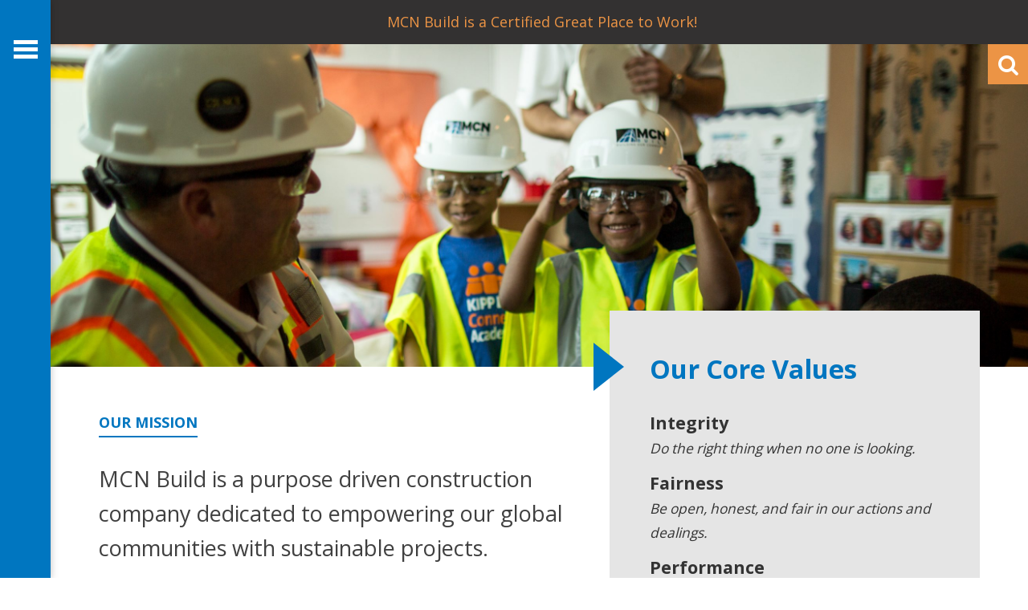

--- FILE ---
content_type: text/html; charset=UTF-8
request_url: https://www.mcnbuild.com/about/
body_size: 9438
content:
<!doctype html>
<html lang="en-US">
<head>
	<meta charset="UTF-8">
	<meta name="viewport" content="width=device-width, initial-scale=1">
	<link rel="profile" href="https://gmpg.org/xfn/11">

	<title>About &#8211; MCN</title>
<meta name='robots' content='max-image-preview:large' />
<link rel='dns-prefetch' href='//cdn.jsdelivr.net' />
<link rel='dns-prefetch' href='//maps.googleapis.com' />
<link rel='dns-prefetch' href='//maxcdn.bootstrapcdn.com' />
<link rel='dns-prefetch' href='//fonts.googleapis.com' />
<link rel='dns-prefetch' href='//s.w.org' />
<link rel="alternate" type="application/rss+xml" title="MCN &raquo; Feed" href="https://www.mcnbuild.com/feed/" />
<link rel="alternate" type="application/rss+xml" title="MCN &raquo; Comments Feed" href="https://www.mcnbuild.com/comments/feed/" />
<script type="text/javascript">
window._wpemojiSettings = {"baseUrl":"https:\/\/s.w.org\/images\/core\/emoji\/13.1.0\/72x72\/","ext":".png","svgUrl":"https:\/\/s.w.org\/images\/core\/emoji\/13.1.0\/svg\/","svgExt":".svg","source":{"concatemoji":"https:\/\/www.mcnbuild.com\/wp-includes\/js\/wp-emoji-release.min.js?ver=5.9.3"}};
/*! This file is auto-generated */
!function(e,a,t){var n,r,o,i=a.createElement("canvas"),p=i.getContext&&i.getContext("2d");function s(e,t){var a=String.fromCharCode;p.clearRect(0,0,i.width,i.height),p.fillText(a.apply(this,e),0,0);e=i.toDataURL();return p.clearRect(0,0,i.width,i.height),p.fillText(a.apply(this,t),0,0),e===i.toDataURL()}function c(e){var t=a.createElement("script");t.src=e,t.defer=t.type="text/javascript",a.getElementsByTagName("head")[0].appendChild(t)}for(o=Array("flag","emoji"),t.supports={everything:!0,everythingExceptFlag:!0},r=0;r<o.length;r++)t.supports[o[r]]=function(e){if(!p||!p.fillText)return!1;switch(p.textBaseline="top",p.font="600 32px Arial",e){case"flag":return s([127987,65039,8205,9895,65039],[127987,65039,8203,9895,65039])?!1:!s([55356,56826,55356,56819],[55356,56826,8203,55356,56819])&&!s([55356,57332,56128,56423,56128,56418,56128,56421,56128,56430,56128,56423,56128,56447],[55356,57332,8203,56128,56423,8203,56128,56418,8203,56128,56421,8203,56128,56430,8203,56128,56423,8203,56128,56447]);case"emoji":return!s([10084,65039,8205,55357,56613],[10084,65039,8203,55357,56613])}return!1}(o[r]),t.supports.everything=t.supports.everything&&t.supports[o[r]],"flag"!==o[r]&&(t.supports.everythingExceptFlag=t.supports.everythingExceptFlag&&t.supports[o[r]]);t.supports.everythingExceptFlag=t.supports.everythingExceptFlag&&!t.supports.flag,t.DOMReady=!1,t.readyCallback=function(){t.DOMReady=!0},t.supports.everything||(n=function(){t.readyCallback()},a.addEventListener?(a.addEventListener("DOMContentLoaded",n,!1),e.addEventListener("load",n,!1)):(e.attachEvent("onload",n),a.attachEvent("onreadystatechange",function(){"complete"===a.readyState&&t.readyCallback()})),(n=t.source||{}).concatemoji?c(n.concatemoji):n.wpemoji&&n.twemoji&&(c(n.twemoji),c(n.wpemoji)))}(window,document,window._wpemojiSettings);
</script>
<style type="text/css">
img.wp-smiley,
img.emoji {
	display: inline !important;
	border: none !important;
	box-shadow: none !important;
	height: 1em !important;
	width: 1em !important;
	margin: 0 0.07em !important;
	vertical-align: -0.1em !important;
	background: none !important;
	padding: 0 !important;
}
</style>
	<link rel='stylesheet' id='jquery.prettyphoto-css'  href='https://www.mcnbuild.com/wp-content/plugins/wp-video-lightbox/css/prettyPhoto.css?ver=5.9.3' type='text/css' media='all' />
<link rel='stylesheet' id='video-lightbox-css'  href='https://www.mcnbuild.com/wp-content/plugins/wp-video-lightbox/wp-video-lightbox.css?ver=5.9.3' type='text/css' media='all' />
<link rel='stylesheet' id='wp-block-library-css'  href='https://www.mcnbuild.com/wp-includes/css/dist/block-library/style.min.css?ver=5.9.3' type='text/css' media='all' />
<style id='global-styles-inline-css' type='text/css'>
body{--wp--preset--color--black: #000000;--wp--preset--color--cyan-bluish-gray: #abb8c3;--wp--preset--color--white: #ffffff;--wp--preset--color--pale-pink: #f78da7;--wp--preset--color--vivid-red: #cf2e2e;--wp--preset--color--luminous-vivid-orange: #ff6900;--wp--preset--color--luminous-vivid-amber: #fcb900;--wp--preset--color--light-green-cyan: #7bdcb5;--wp--preset--color--vivid-green-cyan: #00d084;--wp--preset--color--pale-cyan-blue: #8ed1fc;--wp--preset--color--vivid-cyan-blue: #0693e3;--wp--preset--color--vivid-purple: #9b51e0;--wp--preset--gradient--vivid-cyan-blue-to-vivid-purple: linear-gradient(135deg,rgba(6,147,227,1) 0%,rgb(155,81,224) 100%);--wp--preset--gradient--light-green-cyan-to-vivid-green-cyan: linear-gradient(135deg,rgb(122,220,180) 0%,rgb(0,208,130) 100%);--wp--preset--gradient--luminous-vivid-amber-to-luminous-vivid-orange: linear-gradient(135deg,rgba(252,185,0,1) 0%,rgba(255,105,0,1) 100%);--wp--preset--gradient--luminous-vivid-orange-to-vivid-red: linear-gradient(135deg,rgba(255,105,0,1) 0%,rgb(207,46,46) 100%);--wp--preset--gradient--very-light-gray-to-cyan-bluish-gray: linear-gradient(135deg,rgb(238,238,238) 0%,rgb(169,184,195) 100%);--wp--preset--gradient--cool-to-warm-spectrum: linear-gradient(135deg,rgb(74,234,220) 0%,rgb(151,120,209) 20%,rgb(207,42,186) 40%,rgb(238,44,130) 60%,rgb(251,105,98) 80%,rgb(254,248,76) 100%);--wp--preset--gradient--blush-light-purple: linear-gradient(135deg,rgb(255,206,236) 0%,rgb(152,150,240) 100%);--wp--preset--gradient--blush-bordeaux: linear-gradient(135deg,rgb(254,205,165) 0%,rgb(254,45,45) 50%,rgb(107,0,62) 100%);--wp--preset--gradient--luminous-dusk: linear-gradient(135deg,rgb(255,203,112) 0%,rgb(199,81,192) 50%,rgb(65,88,208) 100%);--wp--preset--gradient--pale-ocean: linear-gradient(135deg,rgb(255,245,203) 0%,rgb(182,227,212) 50%,rgb(51,167,181) 100%);--wp--preset--gradient--electric-grass: linear-gradient(135deg,rgb(202,248,128) 0%,rgb(113,206,126) 100%);--wp--preset--gradient--midnight: linear-gradient(135deg,rgb(2,3,129) 0%,rgb(40,116,252) 100%);--wp--preset--duotone--dark-grayscale: url('#wp-duotone-dark-grayscale');--wp--preset--duotone--grayscale: url('#wp-duotone-grayscale');--wp--preset--duotone--purple-yellow: url('#wp-duotone-purple-yellow');--wp--preset--duotone--blue-red: url('#wp-duotone-blue-red');--wp--preset--duotone--midnight: url('#wp-duotone-midnight');--wp--preset--duotone--magenta-yellow: url('#wp-duotone-magenta-yellow');--wp--preset--duotone--purple-green: url('#wp-duotone-purple-green');--wp--preset--duotone--blue-orange: url('#wp-duotone-blue-orange');--wp--preset--font-size--small: 13px;--wp--preset--font-size--medium: 20px;--wp--preset--font-size--large: 36px;--wp--preset--font-size--x-large: 42px;}.has-black-color{color: var(--wp--preset--color--black) !important;}.has-cyan-bluish-gray-color{color: var(--wp--preset--color--cyan-bluish-gray) !important;}.has-white-color{color: var(--wp--preset--color--white) !important;}.has-pale-pink-color{color: var(--wp--preset--color--pale-pink) !important;}.has-vivid-red-color{color: var(--wp--preset--color--vivid-red) !important;}.has-luminous-vivid-orange-color{color: var(--wp--preset--color--luminous-vivid-orange) !important;}.has-luminous-vivid-amber-color{color: var(--wp--preset--color--luminous-vivid-amber) !important;}.has-light-green-cyan-color{color: var(--wp--preset--color--light-green-cyan) !important;}.has-vivid-green-cyan-color{color: var(--wp--preset--color--vivid-green-cyan) !important;}.has-pale-cyan-blue-color{color: var(--wp--preset--color--pale-cyan-blue) !important;}.has-vivid-cyan-blue-color{color: var(--wp--preset--color--vivid-cyan-blue) !important;}.has-vivid-purple-color{color: var(--wp--preset--color--vivid-purple) !important;}.has-black-background-color{background-color: var(--wp--preset--color--black) !important;}.has-cyan-bluish-gray-background-color{background-color: var(--wp--preset--color--cyan-bluish-gray) !important;}.has-white-background-color{background-color: var(--wp--preset--color--white) !important;}.has-pale-pink-background-color{background-color: var(--wp--preset--color--pale-pink) !important;}.has-vivid-red-background-color{background-color: var(--wp--preset--color--vivid-red) !important;}.has-luminous-vivid-orange-background-color{background-color: var(--wp--preset--color--luminous-vivid-orange) !important;}.has-luminous-vivid-amber-background-color{background-color: var(--wp--preset--color--luminous-vivid-amber) !important;}.has-light-green-cyan-background-color{background-color: var(--wp--preset--color--light-green-cyan) !important;}.has-vivid-green-cyan-background-color{background-color: var(--wp--preset--color--vivid-green-cyan) !important;}.has-pale-cyan-blue-background-color{background-color: var(--wp--preset--color--pale-cyan-blue) !important;}.has-vivid-cyan-blue-background-color{background-color: var(--wp--preset--color--vivid-cyan-blue) !important;}.has-vivid-purple-background-color{background-color: var(--wp--preset--color--vivid-purple) !important;}.has-black-border-color{border-color: var(--wp--preset--color--black) !important;}.has-cyan-bluish-gray-border-color{border-color: var(--wp--preset--color--cyan-bluish-gray) !important;}.has-white-border-color{border-color: var(--wp--preset--color--white) !important;}.has-pale-pink-border-color{border-color: var(--wp--preset--color--pale-pink) !important;}.has-vivid-red-border-color{border-color: var(--wp--preset--color--vivid-red) !important;}.has-luminous-vivid-orange-border-color{border-color: var(--wp--preset--color--luminous-vivid-orange) !important;}.has-luminous-vivid-amber-border-color{border-color: var(--wp--preset--color--luminous-vivid-amber) !important;}.has-light-green-cyan-border-color{border-color: var(--wp--preset--color--light-green-cyan) !important;}.has-vivid-green-cyan-border-color{border-color: var(--wp--preset--color--vivid-green-cyan) !important;}.has-pale-cyan-blue-border-color{border-color: var(--wp--preset--color--pale-cyan-blue) !important;}.has-vivid-cyan-blue-border-color{border-color: var(--wp--preset--color--vivid-cyan-blue) !important;}.has-vivid-purple-border-color{border-color: var(--wp--preset--color--vivid-purple) !important;}.has-vivid-cyan-blue-to-vivid-purple-gradient-background{background: var(--wp--preset--gradient--vivid-cyan-blue-to-vivid-purple) !important;}.has-light-green-cyan-to-vivid-green-cyan-gradient-background{background: var(--wp--preset--gradient--light-green-cyan-to-vivid-green-cyan) !important;}.has-luminous-vivid-amber-to-luminous-vivid-orange-gradient-background{background: var(--wp--preset--gradient--luminous-vivid-amber-to-luminous-vivid-orange) !important;}.has-luminous-vivid-orange-to-vivid-red-gradient-background{background: var(--wp--preset--gradient--luminous-vivid-orange-to-vivid-red) !important;}.has-very-light-gray-to-cyan-bluish-gray-gradient-background{background: var(--wp--preset--gradient--very-light-gray-to-cyan-bluish-gray) !important;}.has-cool-to-warm-spectrum-gradient-background{background: var(--wp--preset--gradient--cool-to-warm-spectrum) !important;}.has-blush-light-purple-gradient-background{background: var(--wp--preset--gradient--blush-light-purple) !important;}.has-blush-bordeaux-gradient-background{background: var(--wp--preset--gradient--blush-bordeaux) !important;}.has-luminous-dusk-gradient-background{background: var(--wp--preset--gradient--luminous-dusk) !important;}.has-pale-ocean-gradient-background{background: var(--wp--preset--gradient--pale-ocean) !important;}.has-electric-grass-gradient-background{background: var(--wp--preset--gradient--electric-grass) !important;}.has-midnight-gradient-background{background: var(--wp--preset--gradient--midnight) !important;}.has-small-font-size{font-size: var(--wp--preset--font-size--small) !important;}.has-medium-font-size{font-size: var(--wp--preset--font-size--medium) !important;}.has-large-font-size{font-size: var(--wp--preset--font-size--large) !important;}.has-x-large-font-size{font-size: var(--wp--preset--font-size--x-large) !important;}
</style>
<link rel='stylesheet' id='mcn-fontawesome-css'  href='https://maxcdn.bootstrapcdn.com/font-awesome/4.6.3/css/font-awesome.min.css?ver=5.9.3' type='text/css' media='all' />
<link rel='stylesheet' id='mcn-fonts-css'  href='https://fonts.googleapis.com/css?family=Open+Sans%3A300%2C400%2C600%2C700&#038;ver=5.9.3' type='text/css' media='all' />
<link rel='stylesheet' id='owl-css-css'  href='https://www.mcnbuild.com/wp-content/themes/mcn/js/owl/assets/owl.carousel.css?ver=5.9.3' type='text/css' media='all' />
<link rel='stylesheet' id='snazzy-css-css'  href='https://www.mcnbuild.com/wp-content/themes/mcn/js/snazzy-info-window-master/dist/snazzy-info-window.min.css?ver=5.9.3' type='text/css' media='all' />
<link rel='stylesheet' id='fancybox-css-css'  href='https://cdn.jsdelivr.net/gh/fancyapps/fancybox@3.5.7/dist/jquery.fancybox.min.css?ver=5.9.3' type='text/css' media='all' />
<link rel='stylesheet' id='mcn-style-css'  href='https://www.mcnbuild.com/wp-content/themes/mcn/style.css?ver=5.9.3' type='text/css' media='all' />
<link rel='stylesheet' id='mcn-style-custom-css'  href='https://www.mcnbuild.com/wp-content/themes/mcn/stylesheets/screen.css?ver=1.3.4' type='text/css' media='all' />
<script type='text/javascript' src='https://www.mcnbuild.com/wp-includes/js/jquery/jquery.min.js?ver=3.6.0' id='jquery-core-js'></script>
<script type='text/javascript' src='https://www.mcnbuild.com/wp-includes/js/jquery/jquery-migrate.min.js?ver=3.3.2' id='jquery-migrate-js'></script>
<script type='text/javascript' src='https://www.mcnbuild.com/wp-content/plugins/wp-video-lightbox/js/jquery.prettyPhoto.js?ver=3.1.6' id='jquery.prettyphoto-js'></script>
<script type='text/javascript' id='video-lightbox-js-extra'>
/* <![CDATA[ */
var vlpp_vars = {"prettyPhoto_rel":"wp-video-lightbox","animation_speed":"fast","slideshow":"5000","autoplay_slideshow":"false","opacity":"0.80","show_title":"true","allow_resize":"true","allow_expand":"true","default_width":"640","default_height":"480","counter_separator_label":"\/","theme":"dark_square","horizontal_padding":"10","hideflash":"false","wmode":"opaque","autoplay":"false","modal":"false","deeplinking":"false","overlay_gallery":"true","overlay_gallery_max":"30","keyboard_shortcuts":"true","ie6_fallback":"true"};
/* ]]> */
</script>
<script type='text/javascript' src='https://www.mcnbuild.com/wp-content/plugins/wp-video-lightbox/js/video-lightbox.js?ver=3.1.6' id='video-lightbox-js'></script>
<script type='text/javascript' src='https://maps.googleapis.com/maps/api/js?v=3.exp&#038;key=AIzaSyBNix7hDVUDs2PMmaj_U6EVkmpCtYhojMQ&#038;ver=5.9.3' id='google-maps-js'></script>
<link rel="https://api.w.org/" href="https://www.mcnbuild.com/wp-json/" /><link rel="alternate" type="application/json" href="https://www.mcnbuild.com/wp-json/wp/v2/pages/8" /><link rel="EditURI" type="application/rsd+xml" title="RSD" href="https://www.mcnbuild.com/xmlrpc.php?rsd" />
<link rel="wlwmanifest" type="application/wlwmanifest+xml" href="https://www.mcnbuild.com/wp-includes/wlwmanifest.xml" /> 
<meta name="generator" content="WordPress 5.9.3" />
<link rel="canonical" href="https://www.mcnbuild.com/about/" />
<link rel='shortlink' href='https://www.mcnbuild.com/?p=8' />
<link rel="alternate" type="application/json+oembed" href="https://www.mcnbuild.com/wp-json/oembed/1.0/embed?url=https%3A%2F%2Fwww.mcnbuild.com%2Fabout%2F" />
<link rel="alternate" type="text/xml+oembed" href="https://www.mcnbuild.com/wp-json/oembed/1.0/embed?url=https%3A%2F%2Fwww.mcnbuild.com%2Fabout%2F&#038;format=xml" />
<meta name="og:locale" property="og:locale" content="en_US" />
<meta name="og:site_name" property="og:site_name" content="MCN" />
<meta name="og:url" property="og:url" content="https://www.mcnbuild.com/about/" />
<meta name="og:title" property="og:title" content="" />
<meta name="og:type" property="og:type" content="website" />
<meta name="og:description" property="og:description" content="MCN Build is a purpose driven construction company dedicated to serving our community with sustainable projects." />
<meta name="description" property="description" content="MCN Build is a purpose driven construction company dedicated to serving our community with sustainable projects." />
<script>
            WP_VIDEO_LIGHTBOX_VERSION="1.9.4";
            WP_VID_LIGHTBOX_URL="https://www.mcnbuild.com/wp-content/plugins/wp-video-lightbox";
                        function wpvl_paramReplace(name, string, value) {
                // Find the param with regex
                // Grab the first character in the returned string (should be ? or &)
                // Replace our href string with our new value, passing on the name and delimeter

                var re = new RegExp("[\?&]" + name + "=([^&#]*)");
                var matches = re.exec(string);
                var newString;

                if (matches === null) {
                    // if there are no params, append the parameter
                    newString = string + '?' + name + '=' + value;
                } else {
                    var delimeter = matches[0].charAt(0);
                    newString = string.replace(re, delimeter + name + "=" + value);
                }
                return newString;
            }
            </script><style type="text/css">.recentcomments a{display:inline !important;padding:0 !important;margin:0 !important;}</style>		<style type="text/css" id="wp-custom-css">
			#footer-menu li:last-child a{
	padding-right: 0;
}

.footer-badge{
	padding-top: 10px;
}

section.map .si-frame{
	height :auto;
}

.cycle-slideshow .slide{
	height: unset;
}

a.insight-return{
	text-transform: uppercase;
	color: #ec9445 !important;
	transition: all .3s; 
}

a.insight-return:hover{
	color: #0076c0 !important;
}

.insight-return>svg{
	margin-bottom: -1px;
	
}

.insight-return>svg>g>path{
	fill: #ec9445;
	transition: all .3s;
}

.insight-return:hover>svg>g>path{
	fill: #0076c0;
}

a.insight-return-bottom{
	margin-bottom: 20px;
	display: inline-block;
}

.page-template-template-news .twitter-wrap{
	padding: 0;
	padding-top: 30px;
	background-color: transparent;
}

.page-template-template-news .tweet-wrap{
	display: none;
}		</style>
		</head>

<body class="page-template-default page page-id-8">

	
		
			<div class="alert-bar"><a href="https://www.greatplacetowork.com/certified-company/7023445/">MCN Build is a Certified Great Place to Work!</a></div>

		
	

<div id="page" class="site">
    
    
	
    
    
    
    <div class="mobile-header clear">
        <a href="https://www.mcnbuild.com/">
            <div class="site-branding">
                <h1 class="site-title">MCN</h1>
            </div><!-- .site-branding -->
        </a>
        <div class="mobile-toggle">
            <span class="close">X</span>
            <i class="fa fa-bars" aria-hidden="true"></i>
        </div>
    </div>
    <div class="mobile-nav">
			<div class="menu-main-menu-container"><ul id="primary-menu" class="menu"><li id="menu-item-25" class="menu-item menu-item-type-post_type menu-item-object-page current-menu-item page_item page-item-8 current_page_item menu-item-25"><a href="https://www.mcnbuild.com/about/" aria-current="page">About</a></li>
<li id="menu-item-24" class="menu-item menu-item-type-post_type menu-item-object-page menu-item-24"><a href="https://www.mcnbuild.com/community/">Community</a></li>
<li id="menu-item-23" class="menu-item menu-item-type-post_type menu-item-object-page menu-item-23"><a href="https://www.mcnbuild.com/our-work/">Our Work</a></li>
<li id="menu-item-22" class="menu-item menu-item-type-post_type menu-item-object-page menu-item-22"><a href="https://www.mcnbuild.com/careers/">Careers</a></li>
<li id="menu-item-1566" class="menu-item menu-item-type-post_type menu-item-object-page menu-item-1566"><a href="https://www.mcnbuild.com/insights/">Insights</a></li>
</ul></div>            
          
            <div class="menu-utility-menu-container"><ul id="utility-menu" class="menu"><li id="menu-item-28" class="menu-item menu-item-type-post_type menu-item-object-page menu-item-28"><a href="https://www.mcnbuild.com/news-media/">News &amp; Media</a></li>
<li id="menu-item-540" class="menu-item menu-item-type-custom menu-item-object-custom menu-item-540"><a target="_blank" rel="noopener" href="http://www.mcnbuildfoundation.org">Our Foundation</a></li>
<li id="menu-item-89" class="menu-item menu-item-type-post_type menu-item-object-page menu-item-89"><a href="https://www.mcnbuild.com/subcontractors/">Subcontractors</a></li>
<li id="menu-item-26" class="menu-item menu-item-type-post_type menu-item-object-page menu-item-26"><a href="https://www.mcnbuild.com/contact/">Contact</a></li>
</ul></div>	
        
               <ul class="social">
                    <li><a href="https://twitter.com/mcnbuild" target="_blank"><i class="fa fa-twitter" aria-hidden="true"></i></a></li>
                
                    <li><a href="https://www.facebook.com/MCN-Build-589997514408195/?ref=stream" target="_blank"><i class="fa fa-facebook" aria-hidden="true"></i></a></li>
                
                    <li><a href="https://www.instagram.com/mcnbuild/" target="_blank"><i class="fa fa-instagram" aria-hidden="true"></i></a></li>
                
                    <li><a href="http://www.linkedin.com/company/mcn-build/" target="_blank"><i class="fa fa-linkedin" aria-hidden="true"></i></a></li>
               
       </ul>
        <div class="search-wrap-mobile">
            <div class="searchform">
           <form role="search" method="get" class="search-form" action="/">
				
					<input type="search" class="search-field" placeholder="Search by Keyword" value="" name="s" />
			
				<button><i class="fa fa-search" aria-hidden="true"></i></button>
			</form>
            </div>
        </div>
    </div>
   
    <div class="togglebar">
        <div class="toggle">
            <span></span>
            <span></span>
            <span></span>
            <div>X</div>
        </div>
    </div>
	<header id="masthead" class="site-header ">
     
        <a href="https://www.mcnbuild.com/">
            <div class="site-branding">
                <h1 class="site-title">MCN</h1>
            </div><!-- .site-branding -->
        </a>
		<nav id="site-navigation" class="main-navigation">
			
			<div class="menu-main-menu-container"><ul id="primary-menu-large" class="menu"><li class="menu-item menu-item-type-post_type menu-item-object-page current-menu-item page_item page-item-8 current_page_item menu-item-25"><a href="https://www.mcnbuild.com/about/" aria-current="page">About</a></li>
<li class="menu-item menu-item-type-post_type menu-item-object-page menu-item-24"><a href="https://www.mcnbuild.com/community/">Community</a></li>
<li class="menu-item menu-item-type-post_type menu-item-object-page menu-item-23"><a href="https://www.mcnbuild.com/our-work/">Our Work</a></li>
<li class="menu-item menu-item-type-post_type menu-item-object-page menu-item-22"><a href="https://www.mcnbuild.com/careers/">Careers</a></li>
<li class="menu-item menu-item-type-post_type menu-item-object-page menu-item-1566"><a href="https://www.mcnbuild.com/insights/">Insights</a></li>
</ul></div>            
            <br /><br />
            <div class="menu-utility-menu-container"><ul id="utility-menu-large" class="menu"><li class="menu-item menu-item-type-post_type menu-item-object-page menu-item-28"><a href="https://www.mcnbuild.com/news-media/">News &amp; Media</a></li>
<li class="menu-item menu-item-type-custom menu-item-object-custom menu-item-540"><a target="_blank" rel="noopener" href="http://www.mcnbuildfoundation.org">Our Foundation</a></li>
<li class="menu-item menu-item-type-post_type menu-item-object-page menu-item-89"><a href="https://www.mcnbuild.com/subcontractors/">Subcontractors</a></li>
<li class="menu-item menu-item-type-post_type menu-item-object-page menu-item-26"><a href="https://www.mcnbuild.com/contact/">Contact</a></li>
</ul></div>		</nav><!-- #site-navigation -->
        
               <ul class="social">
                    <li><a href="https://twitter.com/mcnbuild" target="_blank"><i class="fa fa-twitter" aria-hidden="true"></i></a></li>
                
                    <li><a href="https://www.facebook.com/MCN-Build-589997514408195/?ref=stream" target="_blank"><i class="fa fa-facebook" aria-hidden="true"></i></a></li>
                
                    <li><a href="https://www.instagram.com/mcnbuild/" target="_blank"><i class="fa fa-instagram" aria-hidden="true"></i></a></li>
                
                    <li><a href="http://www.linkedin.com/company/mcn-build/" target="_blank"><i class="fa fa-linkedin" aria-hidden="true"></i></a></li>
               
       </ul>
	</header><!-- #masthead -->

	<div id="content" class="site-content">




 <div class="page-margin">
    
    
			                    <div class="page-banner" style="background-image:url(https://www.mcnbuild.com/wp-content/uploads/2018/06/3L1A3389-1-e1539895808282.jpg);">
        <div class="searchtoggle">
    <i class="fa fa-search" aria-hidden="true"></i>
</div>
<div class="close-search">X</div>
<div class="search-wrap">
    <div class="searchform">
       <form role="search" method="get" class="search-form" action="/">
                <input type="search" class="search-field" placeholder="Search by Keyword" value="" name="s" />
            <input type="submit" class="search-submit" value="Search" />
        </form>
    </div>
</div>

        </div>
                   
            <div class="clear page-intro-wrap">
                                <div class="page-intro widthside">
                
                    <h1 class="small-title">Our Mission</h1>                    <h2>MCN Build is a purpose driven construction company dedicated to empowering our global communities with sustainable projects.</h2>
<p>We build strong, continuous relationships with our clients, delivering state-of-the-art structures on time and on budget. With every project, MCN Build aspires to create opportunities for residents in the surrounding neighborhoods.</p>
<p>We continue to meet the highest standards of corporate social responsibility because we are passionate about the community.</p>
                </div>
                
                                    <div class="page-aside">
                      <div class="box">
                          <div class="arrow medium right blue"></div>
                              <h2><span style="color: #0076c0">Our Core Values</span></h2>
<p><strong>Integrity </strong><br />
<em><span class="OYPEnA text-decoration-none text-strikethrough-none">Do the right thing when no one is looking</span>.</em></p>
<p><strong>Fairness</strong><br />
<em><span class="OYPEnA text-decoration-none text-strikethrough-none">Be open, honest, and fair in our actions and dealings</span>.</em></p>
<p><strong>Performance</strong><br />
<em><span class="OYPEnA text-decoration-none text-strikethrough-none">Work together to create individual and team successes</span>.</em></p>
<p><strong>Approachability</strong><br />
<em><span class="OYPEnA text-decoration-none text-strikethrough-none">Be accessible and friendly – no doors or barriers</span>.</em></p>
<p><strong>Innovation</strong><br />
<em>Strive to improve and inspire.</em></p>
<p><strong>Enjoyment</strong><br />
<em>Love what we do.</em></p>
<p><strong>Compassion</strong><br />
<em><span class="OYPEnA text-decoration-none text-strikethrough-none">Bring humanity and purpose to our work, inside and outside our team</span>.</em></p>
<p><strong>Creativity Through Diversity</strong><br />
<em><span class="OYPEnA text-decoration-none text-strikethrough-none">Create success through our different ideas, strengths, and cultural backgrounds</span>.</em></p>
                      </div>
                    </div>
                               </div>
            <div class="cycle-wrap">
 <div class="cycle-slideshow " 
    data-cycle-fx=fade
    data-cycle-timeout=7000
    data-cycle-slides="> .slide"
    data-cycle-prev="#prev1769097844"
    data-cycle-next="#next1769097844"
    data-cycle-auto-height="container"
    >
    
       
   
    
          <div class="slide">
            <img style="width: 100%;" src="https://www.mcnbuild.com/wp-content/uploads/2022/09/MCN-22521-18-2-1300x578.jpg" />
        
            <div class="slide-caption">
                <div class="arrow small right"></div>
                <h3 class="caption-title">Making an Impact, Worldwide.</h3>
                <h2>Created 1000+ jobs for local residents</h2>
            </div>
        </div>
        
                <div class="slide">
            <img style="width: 100%;" src="https://www.mcnbuild.com/wp-content/uploads/2022/09/Banneker-High-School_Int-Learning-Commons-Tech-Place_Copyright-Joseph-Romeo-Large-1280x578.jpeg" />
        
            <div class="slide-caption">
                <div class="arrow small right"></div>
                <h3 class="caption-title">Making an Impact, Worldwide.</h3>
                <h2>Constructed and renovated 6M+ SF of educational space</h2>
            </div>
        </div>
        
                <div class="slide">
            <img style="width: 100%;" src="https://www.mcnbuild.com/wp-content/uploads/2022/09/3Q7A9768-Large-1280x578.jpeg" />
        
            <div class="slide-caption">
                <div class="arrow small right"></div>
                <h3 class="caption-title">Making an Impact, Worldwide.</h3>
                <h2>Donated more than $3M to 100+ organizations worldwide</h2>
            </div>
        </div>
        
            
         <div class="cycle-nav">
            <div class="prev" id="prev1769097844"></div>
            <div class="next" id="next1769097844"></div>
        </div>
         </div>
</div>
<section class="tabbed-section">
<div class="mcn-container">
            <h2 class="small-title">Our Expertise</h2>
        
            <div class="tab-section-intro">
            <p>MCN Build performs a wide range of services from delivering large educational campuses to mixed-use facilities, corporate offices, and community centers.</p>
        </div>
    </div>



    <div class="mcn-container">
   
    <div class="tabheader clear"><div class="tabtitle">Our Expertise</div><div class="tabtoggle"><span></span><span></span><span></span></div></div><ul class="tab-nav clear"><li class="active"  id="preconstruction"> Preconstruction<span></span></li><li class="inactive"  id="construction"> Construction<span></span></li><li class="inactive"  id="sustainability"> Sustainability<span></span></li><li class="inactive"  id="fast-track"> Fast-Track<span></span></li><li class="inactive"  id="historicpreservation"> Historic Preservation<span></span></li></ul>    <div class="tab-content-wrap"><div class="preconstruction clear tab-content active"><div class="tab-text half"><h2 class="small-title tab-title">Preconstruction</h2><p>MCN Build works collaboratively with project teams to ensure that our clients get the most cost-effective solutions by providing accurate and timely costing, constructability and value engineering information starting at the conceptual phase and through buy-out and execution.</p>
</div><div class="tab-image"><img src="https://www.mcnbuild.com/wp-content/uploads/2023/05/IMG_0402-1-scaled.jpg" alt="" /></div></div><div class="construction clear tab-content inactive"><div class="tab-text half"><h2 class="small-title tab-title">Construction</h2><p>MCN Build takes an integrated project delivery approach to ensure that each project is delivered safely, on time and on budget, and to the required quality standards.</p>
</div><div class="tab-image"><img src="https://www.mcnbuild.com/wp-content/uploads/2022/09/Banneker-High-School_Ext-Corner-SE-Dusk_Copyright-Joseph-Romeo-Large.jpeg" alt="" /></div></div><div class="sustainability clear tab-content inactive"><div class="tab-text half"><h2 class="small-title tab-title">Sustainability</h2><p>We integrate green building practices on all of our projects because LEED Certified buildings are resource efficient, use less water and energy, and save our clients money. To date, 22 of our projects are LEED Certified or higher, including the second largest Platinum certified K-12 project in the world, Green Street Academy.</p>
</div><div class="tab-image"><img src="https://www.mcnbuild.com/wp-content/uploads/2021/01/Lubber-Run_ext-h_DESAT-copy.jpg" alt="" /></div></div><div class="fast-track clear tab-content inactive"><div class="tab-text half"><h2 class="small-title tab-title">Fast-Track</h2><p>MCN Build has the skill and agility to perform fast-track projects through extensive preplanning practices. We have completed over 500,000 SF of space using our fast-track delivery methods.</p>
</div><div class="tab-image"><img src="https://www.mcnbuild.com/wp-content/uploads/2022/09/JDAP_211014_10_FS-2.jpg" alt="" /></div></div><div class="historicpreservation clear tab-content inactive"><div class="tab-text half"><h2 class="small-title tab-title">Historic Preservation</h2><p class="p1"><span class="s1">MCN Build understands the intricate planning and attention to detail needed to breathe life back into an historic building. From schools to engine houses, we provide innovative solutions for the preservation and restoration of historic buildings.</span></p>
</div><div class="tab-image"><img src="https://www.mcnbuild.com/wp-content/uploads/2023/05/2019AK29_104-ALTERNATE-copy-2-scaled.jpg" alt="" /></div></div></div>    </div>
    </section><div class="overlay-wrap" style="background-image:url(https://www.mcnbuild.com/wp-content/uploads/2021/02/about-page_background-updated-2.jpg)">
    <div class="tint"></div>
    <div class="overlay-table">
        <div class="overlay-cell">
        <h3>Who are the Founders?</h3><p>Founded in 2007 by Rudy Seikaly, Bassem Boustany, and Joseph Khoury, MCN Build was created with a core mission to be the most respected local builder, using our expertise and resources to create a better world.</p>
        </div>
    </div>
</div> </div><!--page margin-->


</div><!-- #content -->
<div class="page-margin">
<footer id="colophon" class="site-footer">
  <div class="mcn-container">
    <div class="footer-left">
        <div class="address address1">
          <h2>MCN Build HQ</h2>
<p>1214 28th Street, NW<br />
Washington, DC 20007</p>          (202) 333-3424        </div>
        <div class="address address2">
          <h2>MCN Baltimore</h2>
<p>720 S Montford Ave, Suite 200<br />
Baltimore, MD 21224</p>          (410) 595-2997        </div>  
        <div class="address address3">
          <h2>MCN MID-ATLANTIC</h2>
<p>6202 Rhode Island Ave<br>
Riverdale Park, MD 20737</p>          (410) 505-4752        </div> 
        <div class="address address4">
          <h2>MCN Caribbean</h2>
<p>72 A Estate La Grange<br />
Frederiksted, USVI, 00840</p>                  </div> 
    </div>
    <div class="footer-right">
        
        <div class="menu-footer-menu-container"><ul id="footer-menu" class="menu"><li id="menu-item-1444" class="menu-item menu-item-type-custom menu-item-object-custom menu-item-1444"><a target="_blank" rel="noopener" href="https://online.adp.com/olp/olplanding.html?APPID=WFNPORTAL">Employee Login</a></li>
<li id="menu-item-84" class="menu-item menu-item-type-post_type menu-item-object-page menu-item-84"><a href="https://www.mcnbuild.com/terms/">Terms</a></li>
<li id="menu-item-85" class="menu-item menu-item-type-post_type menu-item-object-page menu-item-home menu-item-85"><a href="https://www.mcnbuild.com/">Home</a></li>
</ul></div>       
        <p>&copy; 2026 MCN Build. All Rights Reserved.</p>
        <p style="line-height:32px;">Web design by <a class="" href="https://white64.com" target="_blank">WHITE64</a></p>
        <p class="footer-badge"><a href="/mcn-build-is-now-a-certified-great-place-to-work/"><img src="https://www.mcnbuild.com/wp-content/uploads/2022/03/companyBadge-small.png" /></a></p>
    </div>
    </div>
</footer><!-- #colophon -->
</div>
</div><!-- #page -->

<!--- New Google Analytics --->
<!-- Global site tag (gtag.js) - Google Analytics -->
<script async src="https://www.googletagmanager.com/gtag/js?id=UA-110910516-1"></script>
<script>
  window.dataLayer = window.dataLayer || [];
  function gtag(){dataLayer.push(arguments);}
  gtag('js', new Date());

  gtag('config', 'UA-110910516-1');
</script>
<script type='text/javascript' src='https://www.mcnbuild.com/wp-content/themes/mcn/js/owl/owl.carousel.min.js?ver=5.9.3' id='owl-js-js'></script>
<script type='text/javascript' src='https://www.mcnbuild.com/wp-content/themes/mcn/js/cycle2.js?ver=5.9.3' id='cycle-js-js'></script>
<script type='text/javascript' src='https://www.mcnbuild.com/wp-content/themes/mcn/js/snazzy-info-window-master/dist/snazzy-info-window.min.js?ver=5.9.3' id='snazzy-js-js'></script>
<script type='text/javascript' src='https://cdn.jsdelivr.net/gh/fancyapps/fancybox@3.5.7/dist/jquery.fancybox.min.js?ver=5.9.3' id='fancybox-js-js'></script>
<script type='text/javascript' src='https://www.mcnbuild.com/wp-content/themes/mcn/js/isotope.js?ver=5.9.3' id='isotop-js-js'></script>
<script type='text/javascript' src='https://www.mcnbuild.com/wp-content/themes/mcn/js/skip-link-focus-fix.js?ver=1.3.4' id='mcn-skip-link-focus-fix-js'></script>
<script type='text/javascript' src='https://www.mcnbuild.com/wp-content/themes/mcn/js/main.js?ver=1.3.4' id='mcn-main-js'></script>


<!-- Existing Google Analytics -->
<script>
	(function(i,s,o,g,r,a,m){i['GoogleAnalyticsObject']=r;i[r]=i[r]||function(){
	(i[r].q=i[r].q||[]).push(arguments)},i[r].l=1*new Date();a=s.createElement(o),
	m=s.getElementsByTagName(o)[0];a.async=1;a.src=g;m.parentNode.insertBefore(a,m)
	})(window,document,'script','//www.google-analytics.com/analytics.js','ga');

	ga('create', 'UA-48092058-1', 'mcnbuild.com');
	ga('send', 'pageview');
</script>

<script defer src="https://static.cloudflareinsights.com/beacon.min.js/vcd15cbe7772f49c399c6a5babf22c1241717689176015" integrity="sha512-ZpsOmlRQV6y907TI0dKBHq9Md29nnaEIPlkf84rnaERnq6zvWvPUqr2ft8M1aS28oN72PdrCzSjY4U6VaAw1EQ==" data-cf-beacon='{"version":"2024.11.0","token":"a1296783d035454c843ee0feeb7ed35c","r":1,"server_timing":{"name":{"cfCacheStatus":true,"cfEdge":true,"cfExtPri":true,"cfL4":true,"cfOrigin":true,"cfSpeedBrain":true},"location_startswith":null}}' crossorigin="anonymous"></script>
</body>
</html>


--- FILE ---
content_type: text/css
request_url: https://www.mcnbuild.com/wp-content/themes/mcn/stylesheets/screen.css?ver=1.3.4
body_size: 12470
content:
/* Welcome to Compass.
 * In this file you should write your main styles. (or centralize your imports)
 * Import this file using the following HTML or equivalent:
 * <link href="/stylesheets/screen.css" media="screen, projection" rel="stylesheet" type="text/css" /> */
/* line 5, ../../../../../../../../../../Library/Ruby/Gems/2.3.0/gems/compass-core-1.0.3/stylesheets/compass/reset/_utilities.scss */
html, body, div, span, applet, object, iframe,
h1, h2, h3, h4, h5, h6, p, blockquote, pre,
a, abbr, acronym, address, big, cite, code,
del, dfn, em, img, ins, kbd, q, s, samp,
small, strike, strong, sub, sup, tt, var,
b, u, i, center,
dl, dt, dd, ol, ul, li,
fieldset, form, label, legend,
table, caption, tbody, tfoot, thead, tr, th, td,
article, aside, canvas, details, embed,
figure, figcaption, footer, header, hgroup,
menu, nav, output, ruby, section, summary,
time, mark, audio, video {
  margin: 0;
  padding: 0;
  border: 0;
  font: inherit;
  font-size: 100%;
  vertical-align: baseline;
}

/* line 22, ../../../../../../../../../../Library/Ruby/Gems/2.3.0/gems/compass-core-1.0.3/stylesheets/compass/reset/_utilities.scss */
html {
  line-height: 1;
}

/* line 24, ../../../../../../../../../../Library/Ruby/Gems/2.3.0/gems/compass-core-1.0.3/stylesheets/compass/reset/_utilities.scss */
ol, ul {
  list-style: none;
}

/* line 26, ../../../../../../../../../../Library/Ruby/Gems/2.3.0/gems/compass-core-1.0.3/stylesheets/compass/reset/_utilities.scss */
table {
  border-collapse: collapse;
  border-spacing: 0;
}

/* line 28, ../../../../../../../../../../Library/Ruby/Gems/2.3.0/gems/compass-core-1.0.3/stylesheets/compass/reset/_utilities.scss */
caption, th, td {
  text-align: left;
  font-weight: normal;
  vertical-align: middle;
}

/* line 30, ../../../../../../../../../../Library/Ruby/Gems/2.3.0/gems/compass-core-1.0.3/stylesheets/compass/reset/_utilities.scss */
q, blockquote {
  quotes: none;
}
/* line 103, ../../../../../../../../../../Library/Ruby/Gems/2.3.0/gems/compass-core-1.0.3/stylesheets/compass/reset/_utilities.scss */
q:before, q:after, blockquote:before, blockquote:after {
  content: "";
  content: none;
}

/* line 32, ../../../../../../../../../../Library/Ruby/Gems/2.3.0/gems/compass-core-1.0.3/stylesheets/compass/reset/_utilities.scss */
a img {
  border: none;
}

/* line 116, ../../../../../../../../../../Library/Ruby/Gems/2.3.0/gems/compass-core-1.0.3/stylesheets/compass/reset/_utilities.scss */
article, aside, details, figcaption, figure, footer, header, hgroup, main, menu, nav, section, summary {
  display: block;
}

/* line 1, ../sass/partials/_global.scss */
body {
  font-family: "Open Sans", sans-serif;
  font-size: 14px;
}
@media (min-width: 768px) {
  /* line 1, ../sass/partials/_global.scss */
  body {
    font-size: 18px;
  }
}

/* line 9, ../sass/partials/_global.scss */
.blue {
  color: #0076c0;
}

/* line 13, ../sass/partials/_global.scss */
b,
strong {
  font-weight: bold;
}

/* line 18, ../sass/partials/_global.scss */
em {
  font-style: italic;
}

/* line 22, ../sass/partials/_global.scss */
a,
a:hover,
a:target,
a:visited,
a:link,
a:focus {
  color: #0076c0;
  outline: 0;
  text-decoration: none;
}

/* line 34, ../sass/partials/_global.scss */
.alert-bar {
  background: #333131;
  padding: 10px 15px;
  font-size: 1em;
  line-height: 1.4em;
  color: #fff;
  text-align: center;
  position: relative;
  z-index: 2000;
}
@media (min-width: 768px) {
  /* line 34, ../sass/partials/_global.scss */
  .alert-bar {
    padding: 15px 15px 15px 85px;
  }
}
/* line 47, ../sass/partials/_global.scss */
.alert-bar a {
  color: #ec9445;
}

/* line 52, ../sass/partials/_global.scss */
.mb100 {
  margin-bottom: 100px;
}

/* line 57, ../sass/partials/_global.scss */
.small-title {
  color: #0076c0;
  display: inline-block;
  font-size: 1em;
  text-transform: uppercase;
  padding-bottom: 8px;
  font-weight: 700;
  border-bottom: 2px solid #0076c0;
  margin: 0 0 30px 0;
}

/* line 72, ../sass/partials/_global.scss */
.mcn-container {
  max-width: auto;
  padding: 0 15px;
  margin: 0 auto;
}

@media (min-width: 768px) {
  /* line 79, ../sass/partials/_global.scss */
  .mcn-container {
    max-width: 95%;
    padding: 0 30px;
    margin: 0 auto;
  }
}
/* line 87, ../sass/partials/_global.scss */
.tint {
  position: absolute;
  background: rgba(0, 0, 0, 0.5);
  top: 0;
  left: 0;
  right: 0;
  bottom: 0;
  z-index: 1;
}

/* line 97, ../sass/partials/_global.scss */
.mcn-button {
  display: inline-block;
  font-size: .9em;
  padding: 12px 20px;
  background: #0076c0;
  color: #fff !important;
  text-transform: uppercase;
  text-decoration: none;
  -webkit-transition: all .5s ease-in;
  -moz-transition: all .5s ease-in;
  -o-transition: all .5s ease-in;
  transition: all .5s ease-in;
}

/* line 110, ../sass/partials/_global.scss */
.mcn-button:hover {
  color: #fff;
  background: #ec9445;
  text-decoration: none;
}

@media (min-width: 768px) {
  /* line 117, ../sass/partials/_global.scss */
  .page-margin {
    margin-left: 63px;
    -webkit-transition: all .5s ease-in;
    -moz-transition: all .5s ease-in;
    -o-transition: all .5s ease-in;
    transition: all .5s ease-in;
    position: relative;
  }

  /* line 126, ../sass/partials/_global.scss */
  .page-margin.open {
    margin-left: 300px;
    margin-left: 63px;
  }
}
/* line 136, ../sass/partials/_global.scss */
.blue-button {
  color: #0076c0;
  border: #0076c0 2px solid;
  padding: 15px 30px;
  text-transform: uppercase;
  -webkit-transition: all .5s ease-out;
  -moz-transition: all .5s ease-out;
  -o-transition: all .5s ease-out;
  transition: all .5s ease-out;
}

/* line 148, ../sass/partials/_global.scss */
.blue-button:hover {
  background-color: #0076c0;
  color: #fff;
}

/* line 196, ../sass/partials/_global.scss */
.arrow.small.up {
  width: 0;
  height: 0;
  border-left: 30px solid transparent;
  border-right: 30px solid transparent;
  border-bottom: 37.5px solid #ec9445;
}

/* line 201, ../sass/partials/_global.scss */
.arrow.small.down {
  width: 0;
  height: 0;
  border-left: 30px solid transparent;
  border-right: 30px solid transparent;
  border-top: 37.5px solid #ec9445;
}

/* line 205, ../sass/partials/_global.scss */
.arrow.small.left {
  width: 0;
  height: 0;
  border-top: 30px solid transparent;
  border-bottom: 30px solid transparent;
  border-right: 37.5px solid #ec9445;
}

/* line 209, ../sass/partials/_global.scss */
.arrow.small.right {
  width: 0;
  height: 0;
  border-top: 30px solid transparent;
  border-bottom: 30px solid transparent;
  border-left: 37.5px solid #ec9445;
}

/* line 213, ../sass/partials/_global.scss */
.arrow.smaller.right {
  width: 0;
  height: 0;
  border-top: 15px solid transparent;
  border-bottom: 15px solid transparent;
  border-left: 18.75px solid #ec9445;
}

/* line 219, ../sass/partials/_global.scss */
.arrow.medium.right.blue {
  width: 0;
  height: 0;
  border-top: 30px solid transparent;
  border-bottom: 30px solid transparent;
  border-left: 37.5px solid #0076c0;
}

/* line 223, ../sass/partials/_global.scss */
.orange-button {
  background: #ec9445;
  padding: 12px 30px;
  color: #fff !important;
  display: inline-block;
  margin: 30px 0;
  font-size: .9em;
  text-transform: uppercase;
  font-weight: 400;
  -webkit-transition: all .5s ease-out;
  -moz-transition: all .5s ease-out;
  -o-transition: all .5s ease-out;
  transition: all .5s ease-out;
}

/* line 237, ../sass/partials/_global.scss */
.orange-button:hover {
  background: #f5c9a2;
}

/* line 242, ../sass/partials/_global.scss */
.play-button {
  margin: 60px;
  position: relative;
  z-index: 6;
  display: inline-block;
  background: rgba(0, 0, 0, 0.5);
  border-radius: 100%;
  -moz-border-radius: 100%;
  -webkit-border-radius: 100%;
  width: 100px;
  height: 100px;
  line-height: 100px;
  text-align: center;
  cursor: pointer;
}
/* line 256, ../sass/partials/_global.scss */
.play-button span {
  width: 0;
  height: 0;
  border-top: 30px solid transparent;
  border-bottom: 30px solid transparent;
  border-left: 37.5px solid #ec9445;
  display: inline-block;
  margin: 20px 0 0 15px;
}
/* line 263, ../sass/partials/_global.scss */
.play-button span:hover {
  width: 0;
  height: 0;
  border-top: 30px solid transparent;
  border-bottom: 30px solid transparent;
  border-left: 37.5px solid #f1af73;
}

/* line 272, ../sass/partials/_global.scss */
figure figcaption {
  background: rgba(0, 0, 0, 0.3);
  color: #fff;
  padding: 10px;
  position: absolute;
  bottom: 0;
  width: auto;
  font-size: .8rem;
}

/* line 282, ../sass/partials/_global.scss */
figure {
  position: relative;
}

/*------------------INTRO AREA--------------*/
/* line 3, ../sass/partials/_home.scss */
.intro {
  font-size: .9em;
  line-height: 1.6em;
  text-align: center;
  padding: 30px;
}
@media (min-width: 768px) {
  /* line 3, ../sass/partials/_home.scss */
  .intro {
    padding: 70px;
    font-size: 1.5em;
  }
}

/* line 15, ../sass/partials/_home.scss */
.midbanner {
  position: relative;
}
/* line 18, ../sass/partials/_home.scss */
.midbanner img {
  display: block;
  margin: 0;
  position: relative;
  z-index: -1;
  width: 100%;
  height: auto;
}
/* line 26, ../sass/partials/_home.scss */
.midbanner .caption {
  background: rgba(0, 0, 0, 0.8);
  padding: 15px;
  text-align: center;
  color: #fff;
  position: relative;
}
/* line 32, ../sass/partials/_home.scss */
.midbanner .caption h2 {
  font-size: 1em;
  margin-bottom: 10px;
  font-weight: 700;
}
/* line 37, ../sass/partials/_home.scss */
.midbanner .caption p {
  font-weight: 300;
  font-size: .8em;
}
/* line 41, ../sass/partials/_home.scss */
.midbanner .caption a {
  text-decoration: none;
  color: #fff;
}
@media (min-width: 768px) {
  /* line 26, ../sass/partials/_home.scss */
  .midbanner .caption {
    position: absolute;
    width: 400px;
    right: 0px;
    bottom: 15px;
    text-align: left;
    z-index: 3000;
    padding: 15px 30px 15px 30px;
  }
  /* line 54, ../sass/partials/_home.scss */
  .midbanner .caption .arrow-right {
    position: absolute;
    top: 10px;
    left: -10px;
    width: 0;
    height: 0;
    z-index: 10000;
    border-bottom: 24px solid transparent;
    border-top: 24px solid transparent;
    text-indent: -3000px;
    border-left: 30px solid #ec9445;
    border-right: 30px solid transparent;
  }
}

/* line 72, ../sass/partials/_home.scss */
.map {
  display: none;
  overflow: hidden;
}
@media (min-width: 992px) {
  /* line 72, ../sass/partials/_home.scss */
  .map {
    display: block;
    position: relative;
    background-position: center center;
    background-size: cover;
    z-index: 0;
  }
  /* line 81, ../sass/partials/_home.scss */
  .map .si-float-wrapper {
    z-index: 9000 !important;
  }
  /* line 84, ../sass/partials/_home.scss */
  .map .caption {
    padding: 40px;
    background: #eee;
  }
}
@media (min-width: 992px) and (min-width: 768px) {
  /* line 84, ../sass/partials/_home.scss */
  .map .caption {
    position: absolute;
    z-index: 0;
    top: 0;
    left: 50px;
    width: 400px;
  }
}
@media (min-width: 992px) {
  /* line 97, ../sass/partials/_home.scss */
  .map .caption h2 {
    font-size: 1.6em;
    font-weight: 700;
    line-height: 1.4em;
    margin-bottom: 15px;
  }
  /* line 103, ../sass/partials/_home.scss */
  .map .caption a {
    font-size: .9em;
    text-decoration: none;
  }
  /* line 107, ../sass/partials/_home.scss */
  .map .caption a:hover {
    color: #666;
  }
  /* line 110, ../sass/partials/_home.scss */
  .map .caption .arrow-right {
    position: absolute;
    top: 30px;
    left: -10px;
    width: 0;
    height: 0;
    z-index: 10000;
    border-bottom: 24px solid transparent;
    border-top: 24px solid transparent;
    text-indent: -3000px;
    border-left: 30px solid #0076c0;
    border-right: 30px solid transparent;
  }
}

/* line 129, ../sass/partials/_home.scss */
.lowbanner {
  position: relative;
  background-repeat: no-repeat;
  background-size: cover;
  border-bottom: 8px solid #0076c0;
}
@media (min-width: 768px) {
  /* line 129, ../sass/partials/_home.scss */
  .lowbanner {
    border-bottom: none;
  }
}
/* line 137, ../sass/partials/_home.scss */
.lowbanner .caption {
  position: relative;
  z-index: 2;
  text-align: center;
  margin: 0 auto;
  padding: 11% 0;
  max-width: 80%;
}
/* line 144, ../sass/partials/_home.scss */
.lowbanner .caption p {
  display: none;
}
/* line 147, ../sass/partials/_home.scss */
.lowbanner .caption h2 {
  font-size: 1.5em;
  font-weight: 700;
  line-height: 1.4em;
  color: #fff;
}
@media (min-width: 992px) {
  /* line 156, ../sass/partials/_home.scss */
  .lowbanner .caption h2 {
    font-size: 3em;
    margin-bottom: 15px;
  }
  /* line 160, ../sass/partials/_home.scss */
  .lowbanner .caption p {
    display: block;
    color: #fff;
    max-width: 70%;
    margin: 0 auto 15px auto;
    font-size: 1.1em;
    line-height: 1.2em;
    font-weight: 100;
  }
}
/* line 171, ../sass/partials/_home.scss */
.lowbanner .overlay {
  z-index: 1;
  height: 100%;
  width: 100%;
  position: absolute;
  overflow: auto;
  top: 0px;
  left: 0px;
  background: rgba(0, 0, 0, 0.3);
  /*can be anything, of course*/
}

/*------------------BOXES--------------*/
/* line 4, ../sass/partials/_homeowl.scss */
.homegrid {
  margin: 0;
  padding: 0;
  background: #e5e5e5;
}
@media (min-width: 1024px) {
  /* line 4, ../sass/partials/_homeowl.scss */
  .homegrid {
    background: none;
  }
}
/* line 11, ../sass/partials/_homeowl.scss */
.homegrid h1 {
  font-size: 5.5em;
  color: #0076c0;
  font-weight: 700;
}
@media (min-width: 1024px) {
  /* line 11, ../sass/partials/_homeowl.scss */
  .homegrid h1 {
    font-size: 6.2em;
  }
}
/* line 19, ../sass/partials/_homeowl.scss */
.homegrid p {
  font-size: .8em;
  line-height: 1.4em;
  text-transform: uppercase;
}
@media (min-width: 1024px) {
  /* line 19, ../sass/partials/_homeowl.scss */
  .homegrid p {
    font-size: 1em;
  }
}
/* line 29, ../sass/partials/_homeowl.scss */
.homegrid .owl-nav .owl-prev {
  position: absolute;
  top: 50%;
  left: 5px;
  width: 0;
  height: 0;
  border-top: 12px solid transparent;
  border-bottom: 12px solid transparent;
  text-indent: -3000px;
  border-right: 12px solid #0076c0;
  -webkit-transition: all .5s ease-in;
  -moz-transition: all .5s ease-in;
  -o-transition: all .5s ease-in;
  transition: all .5s ease-in;
}
/* line 45, ../sass/partials/_homeowl.scss */
.homegrid .owl-nav .owl-next {
  position: absolute;
  top: 50%;
  right: 5px;
  width: 0;
  height: 0;
  border-top: 12px solid transparent;
  border-bottom: 12px solid transparent;
  text-indent: -3000px;
  border-left: 12px solid #0076c0;
  -webkit-transition: all .5s ease-in;
  -moz-transition: all .5s ease-in;
  -o-transition: all .5s ease-in;
  transition: all .5s ease-in;
}
/* line 62, ../sass/partials/_homeowl.scss */
.homegrid .gridbox {
  cursor: pointer;
  text-align: center;
  position: relative;
  overflow: hidden;
  height: 220px;
}
@media (min-width: 1024px) {
  /* line 62, ../sass/partials/_homeowl.scss */
  .homegrid .gridbox {
    height: 320px;
  }
}
/* line 72, ../sass/partials/_homeowl.scss */
.homegrid .gridbox .card {
  height: 220px;
  padding: 60px 30px;
  text-align: center;
  width: 100%;
  vertical-align: middle;
}
@media (min-width: 1024px) {
  /* line 82, ../sass/partials/_homeowl.scss */
  .homegrid .gridbox .card {
    height: 320px;
  }
  /* line 85, ../sass/partials/_homeowl.scss */
  .homegrid .gridbox .card-1 {
    border-right: 1px solid #ccc;
  }
  /* line 89, ../sass/partials/_homeowl.scss */
  .homegrid .gridbox .card-3 {
    border-left: 1px solid #ccc;
  }
}
/* line 95, ../sass/partials/_homeowl.scss */
.homegrid .gridbox .arrow-down {
  position: absolute;
  top: 0;
  right: 50%;
  margin-right: -24px;
  width: 0;
  height: 0;
  z-index: 200;
  border-top: 24px solid #fff;
  border-bottom: 24px solid transparent;
  text-indent: -3000px;
  border-left: 24px solid transparent;
  border-right: 24px solid transparent;
}
/* line 109, ../sass/partials/_homeowl.scss */
.homegrid .gridbox .arrow-up {
  position: absolute;
  bottom: 0;
  right: 50%;
  margin-right: -24px;
  width: 0;
  height: 0;
  z-index: 0;
  border-bottom: 24px solid #0076c0;
  border-top: 24px solid transparent;
  text-indent: -3000px;
  border-left: 24px solid transparent;
  border-right: 24px solid transparent;
}
/* line 125, ../sass/partials/_homeowl.scss */
.homegrid .gridbox a.overlay {
  display: table;
  text-decoration: none;
  width: 100%;
  height: 100%;
  position: absolute;
  opacity: 0;
  bottom: -300px;
  z-index: 100;
  padding: 0;
  background-size: cover;
  color: #fff;
  background-position: center center;
  -webkit-transition: all .5s ease-in;
  -moz-transition: all .5s ease-in;
  -o-transition: all .5s ease-in;
  transition: all .5s ease-in;
}
/* line 142, ../sass/partials/_homeowl.scss */
.homegrid .gridbox a.overlay .card-cell {
  display: table-cell;
  vertical-align: middle;
}
/* line 152, ../sass/partials/_homeowl.scss */
.homegrid .gridbox:hover a.overlay {
  bottom: 0px;
  opacity: 1;
  z-index: 100;
}

/* line 166, ../sass/partials/_homeowl.scss */
.homegrid:hover .owl-prev {
  border-top: 12px solid transparent;
  border-bottom: 12px solid transparent;
  text-indent: -3000px;
  border-right: 12px solid #fff;
}
/* line 174, ../sass/partials/_homeowl.scss */
.homegrid:hover .owl-next {
  border-top: 12px solid transparent;
  border-bottom: 12px solid transparent;
  text-indent: -3000px;
  border-left: 12px solid #fff;
}

@media (min-width: 1024px) {
  /* line 183, ../sass/partials/_homeowl.scss */
  .owl-carousel.homegrid {
    display: table;
    width: 100%;
  }
  /* line 187, ../sass/partials/_homeowl.scss */
  .owl-carousel.homegrid .gridbox {
    display: table-cell;
    width: 33.3333333%;
  }
}
/*------------------PROJECTS--------------*/
/* line 199, ../sass/partials/_homeowl.scss */
.projects-wrap {
  display: block;
}
@media (min-width: 768px) {
  /* line 199, ../sass/partials/_homeowl.scss */
  .projects-wrap {
    display: none;
  }
}
/* line 206, ../sass/partials/_homeowl.scss */
.projects-wrap .mobile-projects .caption {
  padding: 20px 15px;
  text-align: center;
}
/* line 211, ../sass/partials/_homeowl.scss */
.projects-wrap .mobile-projects .caption p {
  font-weight: 700;
  margin-bottom: 5px;
}
/* line 216, ../sass/partials/_homeowl.scss */
.projects-wrap .mobile-projects .caption a {
  text-decoration: none;
  font-size: .9em;
}

/* footer styles */
/* line 2, ../sass/partials/_footer.scss */
.page-template-template-projects .site-footer,
.project-single .site-footer {
  border-top: 1px solid #e5e5e5;
}

/* line 7, ../sass/partials/_footer.scss */
.footer-left {
  display: block;
  font-size: 1em;
}
/* line 9, ../sass/partials/_footer.scss */
.footer-left .address {
  margin: 10px 0px;
  text-align: center;
  padding: 30px 0;
}
/* line 13, ../sass/partials/_footer.scss */
.footer-left .address hr {
  display: block !important;
  height: 1px;
  background: #eee;
  border: none;
}
@media (min-width: 992px) {
  /* line 7, ../sass/partials/_footer.scss */
  .footer-left {
    display: flex;
    padding: 50px 0;
  }
  /* line 22, ../sass/partials/_footer.scss */
  .footer-left .address {
    margin: 0px 20px;
    text-align: left;
  }
  /* line 25, ../sass/partials/_footer.scss */
  .footer-left .address hr {
    display: none;
  }
}
/* line 33, ../sass/partials/_footer.scss */
.footer-left p {
  margin-bottom: 5px;
}
/* line 36, ../sass/partials/_footer.scss */
.footer-left h2 {
  color: #0076c0;
  text-transform: uppercase;
  font-weight: 700;
  margin-bottom: 15px;
}
/* line 42, ../sass/partials/_footer.scss */
.footer-left p {
  line-height: 1.8em;
}

/* line 46, ../sass/partials/_footer.scss */
.footer-right {
  text-align: center;
  padding: 30px 0;
  font-size: .8em;
  border-top: #eee solid 1px;
}
@media (min-width: 992px) {
  /* line 46, ../sass/partials/_footer.scss */
  .footer-right {
    border-top: none;
    padding: 50px 0;
  }
}
/* line 55, ../sass/partials/_footer.scss */
.footer-right ul {
  margin: 0 0 15px 0;
  display: inline-block;
  width: auto;
}
/* line 59, ../sass/partials/_footer.scss */
.footer-right ul li {
  float: left;
  text-align: center;
}
/* line 62, ../sass/partials/_footer.scss */
.footer-right ul li a {
  padding: 0 10px;
  text-decoration: none;
  text-transform: uppercase;
}
/* line 67, ../sass/partials/_footer.scss */
.footer-right ul li a:hover {
  color: #ec9445;
}
/* line 71, ../sass/partials/_footer.scss */
.footer-right ul:after {
  display: table;
  clear: both;
  content: '';
}

@media (min-width: 992px) {
  /* line 80, ../sass/partials/_footer.scss */
  .footer-left {
    text-align: left;
    float: left;
  }

  /* line 85, ../sass/partials/_footer.scss */
  .footer-right {
    text-align: right;
    float: right;
  }
  /* line 90, ../sass/partials/_footer.scss */
  .footer-right ul li {
    text-align: right;
    border-left: 1px solid #ccc;
  }
  /* line 96, ../sass/partials/_footer.scss */
  .footer-right ul li:first-child {
    border-left: none;
  }
}
/* line 4, ../sass/partials/_nav.scss */
.mobile-nav {
  background: #0076c0;
  display: none;
}
/* line 9, ../sass/partials/_nav.scss */
.mobile-nav ul {
  padding: 0;
  margin: 0;
}
/* line 15, ../sass/partials/_nav.scss */
.mobile-nav ul li a {
  display: block;
  padding: 20px;
  color: #fff;
  text-align: center;
  text-decoration: none;
  text-transform: uppercase;
  font-size: 1.16em;
  font-weight: 700;
  border-bottom: 1px solid rgba(255, 255, 255, 0.5);
}
/* line 30, ../sass/partials/_nav.scss */
.mobile-nav ul.social {
  display: table;
  width: 60%;
  margin: 0 auto;
}
/* line 35, ../sass/partials/_nav.scss */
.mobile-nav ul.social li {
  display: table-cell;
  text-align: center;
}
/* line 38, ../sass/partials/_nav.scss */
.mobile-nav ul.social li a {
  display: inline-block;
  border: none;
}
/* line 46, ../sass/partials/_nav.scss */
.mobile-nav .search-wrap-mobile {
  background: #ec9445;
  position: relative;
  padding: 10px;
}
/* line 50, ../sass/partials/_nav.scss */
.mobile-nav .search-wrap-mobile input[type='search'] {
  background: #ec9445;
  border: none;
  width: 80%;
}
/* line 56, ../sass/partials/_nav.scss */
.mobile-nav .search-wrap-mobile button {
  position: absolute;
  right: 10px;
  top: 0;
  color: #fff;
  background: #ec9445;
  font-size: 1.5em;
  border: none;
}
/* line 64, ../sass/partials/_nav.scss */
.mobile-nav .search-wrap-mobile button:focus {
  outline: none;
}
/* line 68, ../sass/partials/_nav.scss */
.mobile-nav .search-wrap-mobile ::-webkit-input-placeholder {
  /* Chrome/Opera/Safari */
  color: #fff;
  text-transform: uppercase;
}
/* line 72, ../sass/partials/_nav.scss */
.mobile-nav .search-wrap-mobile ::-moz-placeholder {
  /* Firefox 19+ */
  color: #fff;
  text-transform: uppercase;
}
/* line 76, ../sass/partials/_nav.scss */
.mobile-nav .search-wrap-mobile :-ms-input-placeholder {
  /* IE 10+ */
  color: #fff;
  text-transform: uppercase;
}
/* line 80, ../sass/partials/_nav.scss */
.mobile-nav .search-wrap-mobile :-moz-placeholder {
  /* Firefox 18- */
  color: #fff;
  text-transform: uppercase;
}
@media (min-width: 768px) {
  /* line 4, ../sass/partials/_nav.scss */
  .mobile-nav {
    display: none;
  }
}

/* line 95, ../sass/partials/_nav.scss */
.mobile-header {
  display: block;
  position: relative;
  z-index: 1000;
}
/* line 99, ../sass/partials/_nav.scss */
.mobile-header .site-branding {
  background-image: url(../img/mcn-logo.png);
  background-repeat: no-repeat;
  background-size: 100%;
  text-indent: -3000px;
  width: 174px;
  height: 66px;
  margin: 15px;
  float: left;
}
/* line 109, ../sass/partials/_nav.scss */
.mobile-header .mobile-toggle {
  font-size: 1.55em;
  float: right;
  margin: 15px;
  cursor: pointer;
}
/* line 114, ../sass/partials/_nav.scss */
.mobile-header .mobile-toggle .close {
  display: none;
  margin: 15px 0;
}
/* line 118, ../sass/partials/_nav.scss */
.mobile-header .mobile-toggle .fa-bars {
  color: #0076c0;
  margin: 15px 0;
}
/* line 124, ../sass/partials/_nav.scss */
.mobile-header .mobile-toggle.open .close {
  display: block;
}
/* line 127, ../sass/partials/_nav.scss */
.mobile-header .mobile-toggle.open .fa-bars {
  display: none;
}
@media (min-width: 768px) {
  /* line 95, ../sass/partials/_nav.scss */
  .mobile-header {
    display: none;
  }
}

/* line 152, ../sass/partials/_nav.scss */
.admin-bar .togglebar,
.admin-bar .site-header {
  margin-top: 30px;
}

/* line 157, ../sass/partials/_nav.scss */
.togglebar,
.site-header {
  display: none;
}

@media (min-width: 768px) {
  /* line 162, ../sass/partials/_nav.scss */
  .togglebar,
  .site-header {
    display: block;
  }
}
/* line 167, ../sass/partials/_nav.scss */
.togglebar {
  position: fixed;
  z-index: 3000;
  top: 0;
  left: 0;
  width: 63px;
  height: 100%;
  background: #0076c0;
}
/* line 175, ../sass/partials/_nav.scss */
.togglebar .toggle {
  width: 30px;
  margin: 50px auto;
  cursor: pointer;
}
/* line 179, ../sass/partials/_nav.scss */
.togglebar .toggle span {
  display: block;
  margin: 4px 0;
  background: #fff;
  height: 5px;
}
/* line 185, ../sass/partials/_nav.scss */
.togglebar .toggle div {
  display: none;
  color: #fff;
  font-size: 37px;
  font-weight: 700;
  line-height: 30px;
  text-align: center;
  margin-top: -5px;
}
/* line 197, ../sass/partials/_nav.scss */
.togglebar .toggle.open span {
  display: none;
}
/* line 200, ../sass/partials/_nav.scss */
.togglebar .toggle.open div {
  display: block;
}

/* line 206, ../sass/partials/_nav.scss */
.site-header {
  box-shadow: 2px 2px 10px rgba(0, 0, 0, 0.3);
  position: fixed;
  z-index: 2000;
  left: -185px;
  top: 0;
  padding: 50px 0px 0 42px;
  width: 245px;
  height: 100%;
  background: #fff;
  -webkit-transition: all .5s ease-in;
  -moz-transition: all .5s ease-in;
  -o-transition: all .5s ease-in;
  transition: all .5s ease-in;
}
/* line 221, ../sass/partials/_nav.scss */
.site-header .navtoggle {
  background: #0076c0;
  position: absolute;
  top: 0;
  left: 0;
  width: 15px;
  height: 100%;
  z-index: 2000;
}
/* line 229, ../sass/partials/_nav.scss */
.site-header .navtoggle .arrow-left {
  position: absolute;
  top: 50px;
  left: 5px;
  width: 0;
  height: 0;
  border-top: 12px solid transparent;
  border-bottom: 12px solid transparent;
  border-right: 12px solid #fff;
}
/* line 242, ../sass/partials/_nav.scss */
.site-header .site-branding {
  background-image: url(../img/mcn-logo.png);
  background-size: 100%;
  background-repeat: no-repeat;
  text-indent: -3000px;
  width: 174px;
  height: 66px;
}
/* line 251, ../sass/partials/_nav.scss */
.site-header #primary-menu-large {
  padding: 20px 0;
  margin: 20px 0 0 0;
  width: 150px;
  border-bottom: 1px solid #a7a9ac;
}
/* line 256, ../sass/partials/_nav.scss */
.site-header #primary-menu-large li {
  float: none;
}
/* line 258, ../sass/partials/_nav.scss */
.site-header #primary-menu-large li a {
  color: #0076c0;
  padding: 14px 0;
  font-weight: 600;
  font-size: .9em;
  text-transform: uppercase;
}
/* line 265, ../sass/partials/_nav.scss */
.site-header #primary-menu-large li a:hover {
  color: #ec9445;
}
/* line 272, ../sass/partials/_nav.scss */
.site-header #utility-menu-large {
  padding: 0;
  margin: 0;
}
/* line 275, ../sass/partials/_nav.scss */
.site-header #utility-menu-large li {
  float: none;
}
/* line 277, ../sass/partials/_nav.scss */
.site-header #utility-menu-large li a {
  color: #a7a9ac;
  font-size: .7em;
  padding: 12px 0;
  font-weight: 600;
}
/* line 283, ../sass/partials/_nav.scss */
.site-header #utility-menu-large li a:hover {
  color: #73767a;
}
/* line 290, ../sass/partials/_nav.scss */
.site-header .social {
  position: absolute;
  bottom: 40px;
  background: #fff;
  margin: 0;
  padding: 0;
}
/* line 296, ../sass/partials/_nav.scss */
.site-header .social li {
  float: left;
  margin: 0;
  padding: 0;
}
/* line 301, ../sass/partials/_nav.scss */
.site-header .social li a {
  background: #0076c0;
  color: #fff;
  margin-right: 10px;
  font-size: .8em;
  width: 30px;
  height: 30px;
  line-height: 30px;
  text-align: center;
  display: block;
  -webkit-border-radius: 100%;
  -moz-border-radius: 100%;
  -ms-border-radius: 100%;
  border-radius: 100%;
  -webkit-transition: all .2s ease-in;
  -moz-transition: all .2s ease-in;
  -o-transition: all .2s ease-in;
  transition: all .2s ease-in;
}
/* line 317, ../sass/partials/_nav.scss */
.site-header .social li a:hover {
  background: #ec9445;
}

/* line 329, ../sass/partials/_nav.scss */
.site-header.open {
  left: 45px;
  top: 0;
}

/* line 339, ../sass/partials/_nav.scss */
.searchtoggle,
.close-search,
.search-wrap {
  display: none;
}

@media (min-width: 768px) {
  /* line 347, ../sass/partials/_nav.scss */
  .searchtoggle {
    position: absolute;
    display: block;
    z-index: 200;
    top: 0;
    right: 0px;
    width: 50px;
    height: 50px;
    background: #ec9445;
    color: #fff;
    font-size: 1.5em;
    text-align: center;
    line-height: 50px;
    cursor: pointer;
  }

  /* line 362, ../sass/partials/_nav.scss */
  .close-search {
    position: absolute;
    top: 0;
    right: 0px;
    background: #ec9445;
    width: 50px;
    height: 50px;
    text-align: center;
    line-height: 50px;
    font-size: 2em;
    color: #fff;
    z-index: 400;
    display: none;
    cursor: pointer;
  }

  /* line 377, ../sass/partials/_nav.scss */
  .search-wrap {
    position: absolute;
    display: block;
    background: #ec9445;
    width: 50px;
    height: 50px;
    right: 0px;
    z-index: 110;
    -webkit-transition: all .5s ease-in;
    -moz-transition: all .5s ease-in;
    -o-transition: all .5s ease-in;
    transition: all .5s ease-in;
  }
  /* line 389, ../sass/partials/_nav.scss */
  .search-wrap .search-inner {
    position: relative;
    border: 2px solid #000;
  }
  /* line 393, ../sass/partials/_nav.scss */
  .search-wrap .searchform {
    position: absolute;
    z-index: 200;
    width: 95%;
    top: 1;
    right: 0px;
    max-height: 50px;
    padding: 10px 0;
    display: none;
  }
  /* line 403, ../sass/partials/_nav.scss */
  .search-wrap .searchform input[type="search"] {
    width: 100%;
    border: none;
    background: #ec9445;
    color: #fff;
  }
  /* line 409, ../sass/partials/_nav.scss */
  .search-wrap .searchform input[type="submit"] {
    display: none;
  }
  /* line 412, ../sass/partials/_nav.scss */
  .search-wrap .searchform input:focus {
    outline: none;
  }
  /* line 416, ../sass/partials/_nav.scss */
  .search-wrap .searchform ::-webkit-input-placeholder {
    /* Chrome/Opera/Safari */
    color: #fff;
    text-transform: uppercase;
  }
  /* line 420, ../sass/partials/_nav.scss */
  .search-wrap .searchform ::-moz-placeholder {
    /* Firefox 19+ */
    color: #fff;
    text-transform: uppercase;
  }
  /* line 424, ../sass/partials/_nav.scss */
  .search-wrap .searchform :-ms-input-placeholder {
    /* IE 10+ */
    color: #fff;
    text-transform: uppercase;
  }
  /* line 428, ../sass/partials/_nav.scss */
  .search-wrap .searchform :-moz-placeholder {
    /* Firefox 18- */
    color: #fff;
    text-transform: uppercase;
  }

  /* line 438, ../sass/partials/_nav.scss */
  .search-wrap.open {
    width: 100%;
  }
}
/* line 10, ../sass/partials/_kenburns.scss */
.slideshow-wrap {
  width: 100%;
  position: relative;
  overflow: hidden;
  text-align: center;
}
@media (min-width: 768px) {
  /* line 10, ../sass/partials/_kenburns.scss */
  .slideshow-wrap {
    height: 100vh;
  }
}
/* line 19, ../sass/partials/_kenburns.scss */
.slideshow-wrap .caption {
  position: absolute;
  top: 40%;
  width: 100%;
  color: #fff;
  display: block;
  margin: 0 auto;
  z-index: 100;
  -webkit-transition: all .5s ease-in;
  -moz-transition: all .5s ease-in;
  -o-transition: all .5s ease-in;
  transition: all .5s ease-in;
}
/* line 34, ../sass/partials/_kenburns.scss */
.slideshow-wrap .caption h1 {
  position: relative;
  font-size: 2.4em;
  font-weight: 700;
}
/* line 38, ../sass/partials/_kenburns.scss */
.slideshow-wrap .caption h1 .arrow-right {
  position: absolute;
  top: 8px;
  left: 50%;
  margin-left: -390px;
  width: 0;
  height: 0;
  z-index: 3000;
  border-bottom: 25px solid transparent;
  border-top: 25px solid transparent;
  border-left: 32px solid #0076c0;
  border-right: 32px solid transparent;
}
@media (min-width: 768px) {
  /* line 34, ../sass/partials/_kenburns.scss */
  .slideshow-wrap .caption h1 {
    font-size: 3.1em;
    margin-bottom: 15px;
  }
}
/* line 58, ../sass/partials/_kenburns.scss */
.slideshow-wrap .caption p {
  display: none;
  font-style: italic;
  font-size: 1.01em;
  line-height: 1.2em;
  font-weight: 100;
}
@media (min-width: 768px) {
  /* line 58, ../sass/partials/_kenburns.scss */
  .slideshow-wrap .caption p {
    display: block;
  }
}
@media (min-width: 768px) {
  /* line 72, ../sass/partials/_kenburns.scss */
  .slideshow-wrap .caption.open {
    padding-left: 250px;
  }
}
/* line 77, ../sass/partials/_kenburns.scss */
.slideshow-wrap .introlink {
  display: none;
}
@media (min-width: 768px) {
  /* line 81, ../sass/partials/_kenburns.scss */
  .slideshow-wrap .introlink {
    display: inline-block;
    position: absolute;
    bottom: 30px;
    font-size: 3em;
    z-index: 2000;
    cursor: pointer;
    -webkit-transition: all .5s ease-in;
    -moz-transition: all .5s ease-in;
    -o-transition: all .5s ease-in;
    margin: 0 auto;
  }
  /* line 93, ../sass/partials/_kenburns.scss */
  .slideshow-wrap .introlink span {
    background-image: url(../img/downarrow.png);
    background-repeat: no-repeat;
    background-position: center center;
    display: block;
    width: 35px;
    height: 50px;
  }
  /* line 106, ../sass/partials/_kenburns.scss */
  .slideshow-wrap .introlink.open {
    padding-left: 150px;
  }
}

/* line 115, ../sass/partials/_kenburns.scss */
#slideshow {
  position: relative;
  width: 100%;
  height: 300px;
  overflow: hidden;
}
@media (min-width: 768px) {
  /* line 115, ../sass/partials/_kenburns.scss */
  #slideshow {
    position: absolute;
    width: 100vw;
    height: 100vh;
  }
}
/* line 129, ../sass/partials/_kenburns.scss */
#slideshow .slideshow-image {
  position: absolute;
  width: 100%;
  height: 100%;
  background: no-repeat 50% 50%;
  background-size: cover;
  animation-name: kenburns;
  animation-timing-function: linear;
  animation-iteration-count: infinite;
  animation-duration: 24s;
  opacity: 1;
  transform: scale(1.15);
}
/* line 143, ../sass/partials/_kenburns.scss */
#slideshow .slideshow-image:nth-child(1) {
  animation-name: kenburns-1;
  z-index: 3;
}
/* line 143, ../sass/partials/_kenburns.scss */
#slideshow .slideshow-image:nth-child(2) {
  animation-name: kenburns-2;
  z-index: 2;
}
/* line 143, ../sass/partials/_kenburns.scss */
#slideshow .slideshow-image:nth-child(3) {
  animation-name: kenburns-3;
  z-index: 1;
}
/* line 143, ../sass/partials/_kenburns.scss */
#slideshow .slideshow-image:nth-child(4) {
  animation-name: kenburns-4;
  z-index: 0;
}
@keyframes kenburns-1 {
  0% {
    opacity: 1;
    transform: scale(1.15);
  }
  2.08333% {
    opacity: 1;
  }
  22.91667% {
    opacity: 1;
  }
  27.08333% {
    opacity: 0;
    transform: scale(1);
  }
  100% {
    opacity: 0;
    transform: scale(1.15);
  }
  97.91667% {
    opacity: 0;
    transform: scale(1.16154);
  }
  100% {
    opacity: 1;
  }
}
@keyframes kenburns-2 {
  22.91667% {
    opacity: 1;
    transform: scale(1.15);
  }
  27.08333% {
    opacity: 1;
  }
  47.91667% {
    opacity: 1;
  }
  52.08333% {
    opacity: 0;
    transform: scale(1);
  }
  100% {
    opacity: 0;
    transform: scale(1.15);
  }
}
@keyframes kenburns-3 {
  47.91667% {
    opacity: 1;
    transform: scale(1.15);
  }
  52.08333% {
    opacity: 1;
  }
  72.91667% {
    opacity: 1;
  }
  77.08333% {
    opacity: 0;
    transform: scale(1);
  }
  100% {
    opacity: 0;
    transform: scale(1.15);
  }
}
@keyframes kenburns-4 {
  72.91667% {
    opacity: 1;
    transform: scale(1.15);
  }
  77.08333% {
    opacity: 1;
  }
  97.91667% {
    opacity: 1;
  }
  100% {
    opacity: 0;
    transform: scale(1);
  }
}
/* line 1, ../sass/partials/_banner.scss */
.page-banner {
  position: relative;
  padding-bottom: 33%;
  background-position: center center;
  background-repeat: no-repeat;
  background-size: cover;
  width: 100%;
  margin-bottom: 20px;
}
@media (min-width: 768px) {
  /* line 1, ../sass/partials/_banner.scss */
  .page-banner {
    margin-bottom: 60px;
  }
}
/* line 13, ../sass/partials/_banner.scss */
.page-banner img {
  position: relative;
  top: 0;
  left: 0;
  right: 0;
  bottom: 0;
  z-index: 0;
}

/* line 2, ../sass/partials/_pageintro.scss */
.page-intro-wrap {
  max-width: auto;
  padding: 0;
  margin: 0 auto;
}

@media (min-width: 768px) {
  /* line 9, ../sass/partials/_pageintro.scss */
  .page-intro-wrap {
    max-width: 95%;
    padding: 0 30px;
    margin: 0 auto;
  }
}
/* line 16, ../sass/partials/_pageintro.scss */
.page-intro {
  padding: 30px 15px;
}
/* line 23, ../sass/partials/_pageintro.scss */
.page-intro h2 {
  font-size: 1.5em;
  line-height: 1.6em;
  margin-bottom: 30px;
  font-weight: 400;
}
/* line 29, ../sass/partials/_pageintro.scss */
.page-intro p {
  font-size: 1em;
  line-height: 1.4em;
  color: #333;
  margin-bottom: 15px;
}

/* line 39, ../sass/partials/_pageintro.scss */
.box {
  padding: 50px 15px 15px 50px;
  background: #e5e5e5;
  position: relative;
}
/* line 44, ../sass/partials/_pageintro.scss */
.box .arrow {
  position: absolute;
  top: 40px;
  left: -20px;
}
/* line 50, ../sass/partials/_pageintro.scss */
.box h2 {
  font-size: 1.8em;
  line-height: 1.4em;
  margin-bottom: 30px;
  font-weight: 700;
}
/* line 56, ../sass/partials/_pageintro.scss */
.box h3 {
  color: #0076c0;
  font-weight: 600;
  font-size: 1.8em;
  line-height: 1.2em;
  margin-bottom: 15px;
}
/* line 64, ../sass/partials/_pageintro.scss */
.box p {
  margin-bottom: 15px;
  font-size: 1.2em;
  line-height: 1.6em;
}

@media (min-width: 768px) {
  /* line 73, ../sass/partials/_pageintro.scss */
  .page-intro {
    padding: 0 50px 50px 0;
    float: left;
    width: 58%;
  }
  /* line 77, ../sass/partials/_pageintro.scss */
  .page-intro h1 {
    margin-bottom: 30px;
  }

  /* line 82, ../sass/partials/_pageintro.scss */
  .page-intro.fullwidth {
    width: 100%;
    float: none;
  }

  /* line 87, ../sass/partials/_pageintro.scss */
  .page-aside {
    float: right;
    position: relative;
    z-index: 60;
    width: 42%;
    margin-top: -130px;
  }
  /* line 95, ../sass/partials/_pageintro.scss */
  .page-aside .box {
    padding: 50px;
  }
  /* line 100, ../sass/partials/_pageintro.scss */
  .page-aside .box h3 {
    font-size: 1.2em;
    line-height: 1.4em;
  }
  /* line 105, ../sass/partials/_pageintro.scss */
  .page-aside .box h5 {
    line-height: 1.4em;
  }
  /* line 108, ../sass/partials/_pageintro.scss */
  .page-aside .box p {
    font-size: 1.2em;
    line-height: 1.4em;
    color: #333;
  }
  /* line 112, ../sass/partials/_pageintro.scss */
  .page-aside .box p em {
    font-size: .8em;
    line-height: .8em;
  }
}
/* line 1, ../sass/partials/_tabbed.scss */
.tabbed-section {
  margin-bottom: 30px;
}

/* line 5, ../sass/partials/_tabbed.scss */
.tab-content {
  display: none;
}

/* line 9, ../sass/partials/_tabbed.scss */
.tab-content.active {
  display: block;
}

/* line 15, ../sass/partials/_tabbed.scss */
.tab-section-intro p {
  font-size: 1.5em;
  line-height: 1.4em;
  margin-bottom: 40px;
}

/* line 23, ../sass/partials/_tabbed.scss */
.tab-text {
  font-size: 1.2em;
  line-height: 1.6em;
  font-weight: 400;
  margin-bottom: 30px;
  padding: 5px;
}
/* line 29, ../sass/partials/_tabbed.scss */
.tab-text h2.tab-title {
  margin: 15px 0;
}

/* line 35, ../sass/partials/_tabbed.scss */
.tab-image {
  margin-bottom: 30px;
}

/* line 39, ../sass/partials/_tabbed.scss */
.tabheader {
  background: #0076c0;
  color: #fff;
  text-transform: uppercase;
  font-weight: 700;
}
/* line 44, ../sass/partials/_tabbed.scss */
.tabheader .tabtitle {
  float: left;
  padding: 15px 10px;
}
/* line 49, ../sass/partials/_tabbed.scss */
.tabheader .tabtoggle {
  width: 20px;
  float: right;
  margin: 10px;
  cursor: pointer;
}
/* line 55, ../sass/partials/_tabbed.scss */
.tabheader .tabtoggle span {
  display: block;
  background: #fff;
  height: 3px;
  margin: 3px;
}

/* line 66, ../sass/partials/_tabbed.scss */
.tab-nav {
  display: none;
}
/* line 68, ../sass/partials/_tabbed.scss */
.tab-nav li {
  width: 100%;
  display: block;
  font-weight: 600;
  font-size: .9em;
  line-height: 1.2em;
  padding: 10px;
  border-bottom: #a7a9ac 1px solid;
  cursor: pointer;
  text-align: center;
}

@media (min-width: 768px) {
  /* line 83, ../sass/partials/_tabbed.scss */
  .tabheader {
    display: none;
  }

  /* line 88, ../sass/partials/_tabbed.scss */
  .tab-nav {
    border-top: 1px solid #e5e5e5;
    margin-bottom: 60px;
    display: table;
    width: 100%;
  }
  /* line 94, ../sass/partials/_tabbed.scss */
  .tab-nav li {
    display: table-cell;
    text-align: center;
    border-bottom: 6px solid #e5e5e5;
    width: auto;
    text-decoration: none;
    text-transform: uppercase;
    color: #e5e5e5;
    cursor: pointer;
    padding: 15px 5px;
    vertical-align: middle;
    position: relative;
  }
  /* line 106, ../sass/partials/_tabbed.scss */
  .tab-nav li span {
    position: absolute;
    display: inline-block;
    left: 50%;
    margin-left: -15px;
    bottom: 0px;
    width: 30px;
    height: 19px;
    background-image: url(../img/arrowdown.png);
    background-repeat: no-repeat;
    height: 0;
    -webkit-transition: all .5s ease-out;
    -moz-transition: all .5s ease-out;
    -o-transition: all .5s ease-out;
    transition: all .5s ease-out;
  }
  /* line 123, ../sass/partials/_tabbed.scss */
  .tab-nav li.active {
    border-bottom: 6px solid #0076c0;
    color: #0076c0;
  }
  /* line 126, ../sass/partials/_tabbed.scss */
  .tab-nav li.active span {
    height: 19px;
    bottom: -19px;
  }

  /* line 134, ../sass/partials/_tabbed.scss */
  .tab-text {
    float: left;
    width: 50%;
  }
  /* line 137, ../sass/partials/_tabbed.scss */
  .tab-text .tab-title {
    display: none;
  }

  /* line 142, ../sass/partials/_tabbed.scss */
  .tab-text.fullwidth {
    float: none;
    width: 100%;
  }

  /* line 147, ../sass/partials/_tabbed.scss */
  .tab-image {
    float: right;
    width: 50%;
    text-align: right;
  }
}
/* line 1, ../sass/partials/_slideshow.scss */
.cycle-slideshow, .cycle-slideshow * {
  -webkit-box-sizing: border-box;
  -moz-box-sizing: border-box;
  box-sizing: border-box;
}

/* line 4, ../sass/partials/_slideshow.scss */
.cycle-slideshow {
  width: 100%;
}

/* line 5, ../sass/partials/_slideshow.scss */
.cycle-slideshow:after {
  content: '';
  display: table;
  width: 100%;
  clear: both;
}

/* line 12, ../sass/partials/_slideshow.scss */
.cycle-slideshow .slide {
  display: block;
  width: 100%;
  height: 100%;
  padding: 0;
}
/* line 18, ../sass/partials/_slideshow.scss */
.cycle-slideshow .slide .spacer {
  width: 100%;
  padding-bottom: 43%;
  display: block;
  background-size: cover;
  background-position: center center;
  background-repeat: no-repeat;
}

/* in case script does not load */
/* line 29, ../sass/partials/_slideshow.scss */
.cycle-slideshow .slide:first-child {
  position: static;
  z-index: 100;
}

/* pager */
/* line 36, ../sass/partials/_slideshow.scss */
.mcn-pager {
  text-align: left;
  width: 100%;
  z-index: 500;
  position: relative;
  margin: 30px 0;
  overflow: hidden;
}

/* line 39, ../sass/partials/_slideshow.scss */
.mcn-pager span {
  font-family: arial;
  width: 20px;
  height: 20px;
  background: #e5e5e5;
  display: inline-block;
  color: #ddd;
  cursor: pointer;
  text-align: left;
  text-indent: -3000px;
  margin-right: 10px;
}

/* line 47, ../sass/partials/_slideshow.scss */
.mcn-pager span.cycle-pager-active {
  background: #ec9445;
}

/* line 48, ../sass/partials/_slideshow.scss */
.mcn-pager > * {
  cursor: pointer;
}

/* line 51, ../sass/partials/_slideshow.scss */
.disabled {
  opacity: .5;
  filter: alpha(opacity=50);
}

/*--------------mcn specific-----------*/
/* line 57, ../sass/partials/_slideshow.scss */
.cycle-wrap {
  position: relative;
  margin-bottom: 50px;
}

/* line 64, ../sass/partials/_slideshow.scss */
.cycle-nav {
  display: none;
}

/* line 70, ../sass/partials/_slideshow.scss */
.slide-caption {
  padding: 15px;
  background: #000;
  color: #fff;
  position: relative;
  z-index: 90;
}
/* line 78, ../sass/partials/_slideshow.scss */
.slide-caption h3.caption-title {
  color: #ec9445;
  text-transform: uppercase;
  font-size: 1em;
  font-weight: 600;
  margin: 0 0 10px 0;
}
@media (min-width: 768px) {
  /* line 78, ../sass/partials/_slideshow.scss */
  .slide-caption h3.caption-title {
    margin: 0 0 30px 0;
  }
}
/* line 89, ../sass/partials/_slideshow.scss */
.slide-caption h2 {
  line-height: 1.4em;
  font-size: 1.5em;
  font-weight: 700;
}
/* line 96, ../sass/partials/_slideshow.scss */
.slide-caption p {
  font-size: .9em;
  line-height: 1.6em;
  font-weight: 400;
}
/* line 103, ../sass/partials/_slideshow.scss */
.slide-caption .arrow {
  display: none;
}

@media (min-width: 768px) {
  /* line 110, ../sass/partials/_slideshow.scss */
  .cycle-nav {
    position: absolute;
    display: table;
    bottom: 0px;
    right: 30px;
    width: 80px;
    z-index: 9000;
  }
  /* line 119, ../sass/partials/_slideshow.scss */
  .cycle-nav .next,
  .cycle-nav .prev {
    display: table-cell;
    width: 20px;
    height: 35px;
    cursor: pointer;
    background-repeat: no-repeat;
    background-color: #fff;
  }
  /* line 128, ../sass/partials/_slideshow.scss */
  .cycle-nav .next {
    background-image: url(../img/nav_next.png);
  }
  /* line 132, ../sass/partials/_slideshow.scss */
  .cycle-nav .prev {
    background-image: url(../img/nav_prev.png);
  }

  /* line 137, ../sass/partials/_slideshow.scss */
  .slide-caption {
    position: relative;
    display: inline-block;
    z-index: 50;
    background: rgba(0, 0, 0, 0.7);
    color: #fff;
    margin-top: -200px;
    margin-left: 55px;
    padding: 50px;
    max-width: 620px;
    width: 60%;
  }
  /* line 148, ../sass/partials/_slideshow.scss */
  .slide-caption .arrow {
    position: absolute;
    top: 30px;
    left: -15px;
    display: block;
  }
}
/* line 1, ../sass/partials/_textonly.scss */
.textonly {
  margin-bottom: 60px;
}
/* line 3, ../sass/partials/_textonly.scss */
.textonly p {
  font-size: 1.5em;
  line-height: 1.6em;
}

/* line 1, ../sass/partials/_news.scss */
.video-container {
  margin: 30px -30px 100px -30px;
  display: flex;
  flex-wrap: wrap;
}

/* line 6, ../sass/partials/_news.scss */
.videoblock {
  text-align: center;
}
/* line 8, ../sass/partials/_news.scss */
.videoblock .pad {
  padding: 30px;
  position: relative;
}
/* line 11, ../sass/partials/_news.scss */
.videoblock .pad img {
  width: 100%;
}
/* line 14, ../sass/partials/_news.scss */
.videoblock .pad .play-button-wrap {
  position: absolute;
  top: 50%;
  margin-top: -100px;
  left: 50%;
  margin-left: -100px;
}
/* line 23, ../sass/partials/_news.scss */
.videoblock h2 {
  font-size: 1.2em;
  text-transform: uppercase;
  color: #0076c0;
  font-weight: 700;
  margin: 0;
}
@media (min-width: 768px) {
  /* line 6, ../sass/partials/_news.scss */
  .videoblock {
    float: left;
    width: 50%;
  }
}

/* line 43, ../sass/partials/_news.scss */
.press-release:last-child {
  border-bottom: none;
}

/* line 47, ../sass/partials/_news.scss */
.press-release {
  width: 95%;
  margin: 0 auto;
  border-bottom: 1px solid #e5e5e5;
  padding-bottom: 15px;
  margin-bottom: 15px;
}
/* line 54, ../sass/partials/_news.scss */
.press-release a {
  color: #000;
  display: table;
  width: 100%;
}
/* line 59, ../sass/partials/_news.scss */
.press-release a:hover {
  color: #0076c0;
}
/* line 62, ../sass/partials/_news.scss */
.press-release .press-date {
  font-weight: 700;
  padding: 15px 0 5px 0;
  display: block;
}
@media (min-width: 768px) {
  /* line 62, ../sass/partials/_news.scss */
  .press-release .press-date {
    vertical-align: middle;
    padding: 15px 0;
    display: table-cell;
    width: 10%;
  }
}
/* line 73, ../sass/partials/_news.scss */
.press-release .press-title {
  line-height: 1.2em;
}
@media (min-width: 768px) {
  /* line 73, ../sass/partials/_news.scss */
  .press-release .press-title {
    padding: 15px;
    display: table-cell;
    vertical-align: middle;
  }
}

/* line 85, ../sass/partials/_news.scss */
.video-button,
.news-button {
  float: right;
  padding: 12px 15px;
  font-size: .9em;
}

/* line 94, ../sass/partials/_news.scss */
.twitter-wrap {
  background: #e5e5e5;
  padding: 75px 0;
  text-align: center;
  position: relative;
  margin-top: 100px;
}
/* line 101, ../sass/partials/_news.scss */
.twitter-wrap .twitter-icon {
  position: absolute;
  border: 3px solid #e5e5e5;
  left: 50%;
  margin-left: -50px;
  top: -40px;
  background: #0076c0;
  -webkit-border-radius: 100%;
  -moz-border-radius: 100%;
  -ms-border-radius: 100%;
  border-radius: 100%;
  display: inline-block;
  padding: 20px;
}
/* line 111, ../sass/partials/_news.scss */
.twitter-wrap .twitter-icon i {
  font-size: 2.5em;
  color: #fff;
}
@media (min-width: 768px) {
  /* line 101, ../sass/partials/_news.scss */
  .twitter-wrap .twitter-icon {
    top: -120px;
  }
}
/* line 119, ../sass/partials/_news.scss */
.twitter-wrap .tweet-wrap {
  margin: 0 -30px;
}
/* line 122, ../sass/partials/_news.scss */
.twitter-wrap .tweet {
  line-height: 1.8em;
  text-align: center;
  font-size: .9em;
  font-weight: 600;
  padding: 0 30px;
}
@media (min-width: 768px) {
  /* line 122, ../sass/partials/_news.scss */
  .twitter-wrap .tweet {
    width: 33.33333%;
    float: left;
    text-align: left;
  }
}
/* line 136, ../sass/partials/_news.scss */
.twitter-wrap .tweet .tweethead {
  font-size: .9em;
  margin-bottom: 15px;
  font-weight: 600;
}

/* line 2, ../sass/partials/_video.scss */
.videowrap {
  width: 100%;
  position: relative;
  display: table;
  background-position: center center;
  background-size: cover;
  margin-bottom: 60px;
}
/* line 10, ../sass/partials/_video.scss */
.videowrap .cell {
  display: table-cell;
  vertical-align: middle;
  position: relative;
  padding: 150px 0 50px 0;
  text-align: center;
}
/* line 16, ../sass/partials/_video.scss */
.videowrap .cell .video-caption {
  font-size: 2em;
  color: #fff;
  position: relative;
  z-index: 5;
  font-weight: 700;
  padding: 15px;
}
@media (min-width: 768px) {
  /* line 10, ../sass/partials/_video.scss */
  .videowrap .cell {
    padding: 180px 0 100px 0;
  }
  /* line 27, ../sass/partials/_video.scss */
  .videowrap .cell .video-caption {
    font-size: 3em;
  }
}

/* line 1, ../sass/partials/_ourwork.scss */
.our-work-container {
  padding: 50px 0;
}
/* line 3, ../sass/partials/_ourwork.scss */
.our-work-container p {
  font-size: 1.5em;
  line-height: 1.6em;
}

/* line 9, ../sass/partials/_ourwork.scss */
.default-label {
  display: none;
}

/* line 13, ../sass/partials/_ourwork.scss */
.project-filter-wrap {
  border-bottom: 5px solid #0076c0;
  border-top: 1px solid #e5e5e5;
  text-transform: uppercase;
  line-height: 2em;
}
/* line 18, ../sass/partials/_ourwork.scss */
.project-filter-wrap .mobile-table {
  display: table;
  width: 100%;
}
/* line 21, ../sass/partials/_ourwork.scss */
.project-filter-wrap .mobile-table .mobile-cell {
  display: table-cell;
  vertical-align: middle;
  white-space: nowrap;
  text-align: left;
}
@media (min-width: 992px) {
  /* line 32, ../sass/partials/_ourwork.scss */
  .project-filter-wrap .desktop-table {
    display: table;
    width: 100%;
  }
  /* line 35, ../sass/partials/_ourwork.scss */
  .project-filter-wrap .desktop-table .desktop-cell {
    display: table-cell;
    width: 20%;
    vertical-align: middle;
  }
  /* line 40, ../sass/partials/_ourwork.scss */
  .project-filter-wrap .desktop-table .desktop-cell.cell-1 {
    width: 500px;
  }
  /* line 43, ../sass/partials/_ourwork.scss */
  .project-filter-wrap .desktop-table .desktop-cell.cell-2 {
    width: 30%;
  }
  /* line 46, ../sass/partials/_ourwork.scss */
  .project-filter-wrap .desktop-table .desktop-cell.cell-2 .mobile-cell {
    min-width: 200px;
    max-width: 200px;
  }
  /* line 52, ../sass/partials/_ourwork.scss */
  .project-filter-wrap .desktop-table .desktop-cell.cell-3 {
    width: 10%;
  }
}
/* line 60, ../sass/partials/_ourwork.scss */
.project-filter-wrap .switch {
  width: 60px;
  height: 30px;
  margin: 10px 0;
  float: right;
  cursor: pointer;
  background-image: url(../img/switch-grid.png);
  background-size: 100%;
  background-position: center center;
  background-repeat: no-repeat;
}
/* line 72, ../sass/partials/_ourwork.scss */
.project-filter-wrap .mobile-switch {
  display: block;
}
@media (min-width: 992px) {
  /* line 72, ../sass/partials/_ourwork.scss */
  .project-filter-wrap .mobile-switch {
    display: none;
  }
}
/* line 80, ../sass/partials/_ourwork.scss */
.project-filter-wrap .desktop-switch {
  display: none;
}
@media (min-width: 992px) {
  /* line 80, ../sass/partials/_ourwork.scss */
  .project-filter-wrap .desktop-switch {
    display: block;
  }
}
/* line 87, ../sass/partials/_ourwork.scss */
.project-filter-wrap .switch.on {
  background-image: url(../img/switch-map.png);
}
/* line 98, ../sass/partials/_ourwork.scss */
.project-filter-wrap .filter {
  font-size: .9em;
}
/* line 102, ../sass/partials/_ourwork.scss */
.project-filter-wrap .filter .filter-name {
  position: relative;
}
/* line 107, ../sass/partials/_ourwork.scss */
.project-filter-wrap .filter .filter-name .filterarrow {
  display: inline-block;
  width: 16px;
  height: 10px;
  background-image: url(../img/filterdown.png);
  background-size: 100%;
  margin: 0 10px;
  white-space: nowrap;
}
/* line 117, ../sass/partials/_ourwork.scss */
.project-filter-wrap .filter .filter-name .filterarrow.up {
  background-image: url(../img/filterup.png);
}
@media (min-width: 992px) {
  /* line 102, ../sass/partials/_ourwork.scss */
  .project-filter-wrap .filter .filter-name {
    padding: 10px 15px;
  }
}
/* line 124, ../sass/partials/_ourwork.scss */
.project-filter-wrap .filter label {
  text-align: right;
}
/* line 126, ../sass/partials/_ourwork.scss */
.project-filter-wrap .filter label span {
  display: none;
}
/* line 130, ../sass/partials/_ourwork.scss */
.project-filter-wrap .filter ul {
  display: none;
  position: absolute;
  background: #fff;
  z-index: 500;
  min-width: 200px;
  padding: 15px 0 0 0;
  border-bottom: 5px solid #0076c0;
}
/* line 138, ../sass/partials/_ourwork.scss */
.project-filter-wrap .filter ul li {
  cursor: pointer;
  padding: 10px 15px;
  border-bottom: 1px solid #e5e5e5;
}
@media (min-width: 992px) {
  /* line 98, ../sass/partials/_ourwork.scss */
  .project-filter-wrap .filter {
    padding: 0 30px;
  }
  /* line 146, ../sass/partials/_ourwork.scss */
  .project-filter-wrap .filter label span {
    display: inline;
  }
}

/* line 155, ../sass/partials/_ourwork.scss */
.project-box-wrap .inner {
  margin: 25px -15px;
}

/* line 159, ../sass/partials/_ourwork.scss */
.project-box {
  display: block;
  width: 100%;
}
@media (min-width: 768px) {
  /* line 159, ../sass/partials/_ourwork.scss */
  .project-box {
    width: 50%;
    float: left;
  }
}
@media (min-width: 992px) {
  /* line 159, ../sass/partials/_ourwork.scss */
  .project-box {
    width: 33.3333333%;
  }
}
/* line 171, ../sass/partials/_ourwork.scss */
.project-box .pad {
  padding: 15px;
}
/* line 175, ../sass/partials/_ourwork.scss */
.project-box .box-inner {
  padding-bottom: 75%;
  position: relative;
  cursor: pointer;
  background-position: center center;
  background-size: cover;
}
/* line 183, ../sass/partials/_ourwork.scss */
.project-box .tint {
  position: absolute;
  width: 100%;
  height: 100%;
  background: #000;
  z-index: 5;
  opacity: 0;
  -webkit-transition: all .5s ease-in;
  -moz-transition: all .5s ease-in;
  -o-transition: all .5s ease-in;
  transition: all .5s ease-in;
}
@media (max-width: 1025px) {
  /* line 197, ../sass/partials/_ourwork.scss */
  .project-box .caption {
    width: 100%;
  }
  /* line 200, ../sass/partials/_ourwork.scss */
  .project-box .arrow {
    display: none;
  }
}
@media (min-width: 1025px) {
  /* line 205, ../sass/partials/_ourwork.scss */
  .project-box .caption {
    left: -15px;
    opacity: 0;
    padding: 15px 30px;
  }
}
/* line 211, ../sass/partials/_ourwork.scss */
.project-box .caption {
  position: absolute;
  display: inline-block;
  bottom: 15px;
  background: rgba(0, 0, 0, 0.5);
  color: #fff;
  padding: 15px 10px;
  z-index: 10;
  -webkit-transition: all .5s ease-in;
  -moz-transition: all .5s ease-in;
  -o-transition: all .5s ease-in;
  transition: all .5s ease-in;
}
/* line 226, ../sass/partials/_ourwork.scss */
.project-box .arrow {
  position: absolute;
  right: -15px;
  top: 10px;
}

/* line 237, ../sass/partials/_ourwork.scss */
.project-box:hover .box-inner .tint {
  opacity: .5;
}
/* line 241, ../sass/partials/_ourwork.scss */
.project-box:hover .box-inner .caption {
  opacity: 1;
}

/* line 249, ../sass/partials/_ourwork.scss */
.project-description {
  margin-bottom: 30px;
  line-height: 1.4em;
}
@media (min-width: 768px) {
  /* line 249, ../sass/partials/_ourwork.scss */
  .project-description {
    float: left;
    width: 50%;
  }
}

@media (min-width: 768px) {
  /* line 260, ../sass/partials/_ourwork.scss */
  .project-details {
    float: right;
    width: 30%;
    font-size: .9em;
  }
}
/* line 266, ../sass/partials/_ourwork.scss */
.project-details h4 {
  color: #0076c0;
  text-transform: uppercase;
  font-weight: 600;
  margin-bottom: 5px;
}
/* line 273, ../sass/partials/_ourwork.scss */
.project-details p {
  margin-bottom: 30px;
}

/* line 279, ../sass/partials/_ourwork.scss */
.project-wrap {
  position: relative;
}
/* line 282, ../sass/partials/_ourwork.scss */
.project-wrap .mcn-container {
  background-color: rgba(0, 0, 0, 0.8);
}
@media (min-width: 768px) {
  /* line 287, ../sass/partials/_ourwork.scss */
  .project-wrap .mcn-container {
    background-color: transparent !important;
  }
}
/* line 292, ../sass/partials/_ourwork.scss */
.project-wrap .cycle-nav {
  display: table;
  z-index: 9000;
  position: absolute;
  bottom: -5px;
  right: 0;
}
@media (min-width: 768px) {
  /* line 292, ../sass/partials/_ourwork.scss */
  .project-wrap .cycle-nav {
    right: 50px;
    bottom: 20px;
    background-color: rgba(0, 0, 0, 0.8);
  }
}
/* line 305, ../sass/partials/_ourwork.scss */
.project-wrap .cycle-nav .mid {
  display: table-cell;
  vertical-align: middle;
  background-color: transparent;
  cursor: pointer;
  background-position: center center;
  background-image: url(../img/white-grid.png);
  background-repeat: no-repeat;
  background-position: center center;
  background-size: 70%;
  width: 25px;
  height: 50px;
}
/* line 319, ../sass/partials/_ourwork.scss */
.project-wrap .cycle-nav .mid.only {
  background-size: 30%;
}
/* line 323, ../sass/partials/_ourwork.scss */
.project-wrap .cycle-nav .next,
.project-wrap .cycle-nav .prev {
  display: table-cell;
  vertical-align: middle;
  background-color: transparent;
  cursor: pointer;
  background-position: center center;
  background-repeat: no-repeat;
  background-size: 25%;
  width: 50px;
  height: 50px;
}
/* line 338, ../sass/partials/_ourwork.scss */
.project-wrap .cycle-nav .next {
  background-image: url(../img/white-arrow-right.png);
}
/* line 342, ../sass/partials/_ourwork.scss */
.project-wrap .cycle-nav .prev {
  background-image: url(../img/white-arrow-left.png);
}

/* line 355, ../sass/partials/_ourwork.scss */
.project-container {
  position: relative;
}
/* line 358, ../sass/partials/_ourwork.scss */
.project-container .divwrap {
  overflow: hidden;
  z-index: 10;
  height: 0;
}
/* line 364, ../sass/partials/_ourwork.scss */
.project-container .divwrap.open {
  height: auto;
}

/* ======================================================================
	InfoWindow // Snazzy Info Window html/style overrides
	===================================================================== */
/* line 375, ../sass/partials/_ourwork.scss */
.marker {
  display: none;
}

/* line 378, ../sass/partials/_ourwork.scss */
.si-frame {
  padding: 0;
  border-radius: 0;
}

/* line 383, ../sass/partials/_ourwork.scss */
.si-has-border .si-content-wrapper {
  border: 2px solid #e5e5e5;
}

/* line 389, ../sass/partials/_ourwork.scss */
.si-content-wrapper {
  padding: 0;
  margin: 0;
  height: 210px;
  max-width: 300px;
  width: 300px;
}
/* line 397, ../sass/partials/_ourwork.scss */
.si-content-wrapper .si-content {
  padding: 0;
  margin: 0;
}
/* line 401, ../sass/partials/_ourwork.scss */
.si-content-wrapper .si-content img {
  width: 100%;
  height: auto;
  margin: 0;
  padding: 0;
  display: block;
}
/* line 408, ../sass/partials/_ourwork.scss */
.si-content-wrapper .si-content .tpad {
  padding: 10px;
  text-align: center;
}
/* line 411, ../sass/partials/_ourwork.scss */
.si-content-wrapper .si-content .tpad .project-title h3 {
  display: block;
  color: #0076c0;
  font-weight: 600;
  font-size: 1.2em;
  margin-bottom: 3px;
}
/* line 418, ../sass/partials/_ourwork.scss */
.si-content-wrapper .si-content .tpad p {
  font-weight: 300;
  font-size: .9em;
}

/* line 427, ../sass/partials/_ourwork.scss */
.map-canvas {
  width: 100%;
  height: 400px;
}
@media (min-width: 768px) {
  /* line 427, ../sass/partials/_ourwork.scss */
  .map-canvas {
    height: 600px;
  }
}

/* line 436, ../sass/partials/_ourwork.scss */
.project-caption {
  display: block;
  font-size: .8em;
  padding: 15px 0;
  color: #fff;
}
@media (min-width: 992px) {
  /* line 436, ../sass/partials/_ourwork.scss */
  .project-caption {
    color: #a7a9ac;
  }
}

/* line 1, ../sass/partials/_forms.scss */
::-webkit-input-placeholder {
  /* Chrome/Opera/Safari */
  color: #a7a9ac;
}

/* line 4, ../sass/partials/_forms.scss */
::-moz-placeholder {
  /* Firefox 19+ */
  color: #a7a9ac;
}

/* line 7, ../sass/partials/_forms.scss */
:-ms-input-placeholder {
  /* IE 10+ */
  color: #a7a9ac;
}

/* line 10, ../sass/partials/_forms.scss */
:-moz-placeholder {
  /* Firefox 18- */
  color: #a7a9ac;
}

/* line 14, ../sass/partials/_forms.scss */
input[aria-required="true"] + label {
  border: 2px solid #f00;
}

/* line 18, ../sass/partials/_forms.scss */
input[aria-required="true"] + label:after {
  content: '*';
  color: red;
}

/* line 24, ../sass/partials/_forms.scss */
textarea,
input[type="text"] {
  border: 3px solid #e5e5e5;
  -webkit-border-radius: 0px;
  -moz-border-radius: 0px;
  border-radius: 0px;
  font-size: .8em;
  padding: 5px;
  margin: 15px 0;
  height: 50px;
}

/* line 36, ../sass/partials/_forms.scss */
input[type="submit"] {
  background: #0076c0;
  color: #fff;
  -webkit-border-radius: 0px;
  -moz-border-radius: 0px;
  border-radius: 0px;
  text-transform: uppercase;
  font-size: 1em;
  padding: 0 20px;
  border: none;
  font-size: .7em;
  display: block;
  line-height: 50px;
  margin-top: -50px !important;
  -webkit-transition: all .5s ease-out;
  -moz-transition: all .5s ease-out;
  -o-transition: all .5s ease-out;
  transition: all .5s ease-out;
}

/* line 56, ../sass/partials/_forms.scss */
input[type="submit"]:hover {
  background: #ec9445;
}

/* line 63, ../sass/partials/_forms.scss */
.ginput_container_select {
  margin: 23px 0 0 0 !important;
}
/* line 65, ../sass/partials/_forms.scss */
.ginput_container_select select {
  display: block;
  width: 100%;
  padding: .5em .5em .5em .25em;
  position: relative;
  z-index: 2;
  background: 0 0;
  background-image: url(../img/selectarrow.png);
  background-size: 50px auto;
  background-repeat: no-repeat;
  background-position: 98% center;
  outline: 0;
  cursor: pointer;
  -webkit-appearance: none;
  -moz-appearance: none;
  appearance: none;
  text-overflow: '';
  text-indent: 5px;
  position: relative;
  overflow: hidden;
  -webkit-user-select: none;
  -moz-user-select: none;
  -ms-user-select: none;
  user-select: none;
  border: 1px solid #e5e5e5;
  transition: all .3s;
  height: 50px;
  border: 3px solid #e5e5e5;
  -webkit-border-radius: 0px;
  -moz-border-radius: 0px;
  border-radius: 0px;
  color: #a7a9ac !important;
}
/* line 100, ../sass/partials/_forms.scss */
.ginput_container_select select::-ms-expand {
  display: none;
}
/* line 103, ../sass/partials/_forms.scss */
.ginput_container_select .gf_placeholder {
  color: #a7a9ac !important;
}

/* line 115, ../sass/partials/_forms.scss */
.gform_body ul li .gfield_label {
  color: #0076c0;
  font-weight: 600;
}

/* line 120, ../sass/partials/_forms.scss */
.gfield_radio li {
  float: left;
  margin-right: 15px !important;
  display: table;
}
/* line 124, ../sass/partials/_forms.scss */
.gfield_radio li label, .gfield_radio li input {
  display: table-cell;
}

/* line 154, ../sass/partials/_forms.scss */
#field_2_1 label.gfield_label,
#field_2_2 label.gfield_label,
#field_2_3 label.gfield_label,
#field_2_4 label.gfield_label,
#field_2_5 label.gfield_label,
#field_2_6 label.gfield_label,
#field_2_7 label.gfield_label,
#field_2_8 label.gfield_label,
#field_2_9 label.gfield_label,
#field_2_10 label.gfield_label,
#field_2_11 label.gfield_label,
#field_2_12 label.gfield_label,
#field_2_13 label.gfield_label,
#field_2_14 label.gfield_label,
#field_2_47 label.gfield_label,
#field_2_48 label.gfield_label,
#field_2_49 label.gfield_label,
#field_2_50 label.gfield_label,
#field_2_21 label.gfield_label,
#field_2_22 label.gfield_label,
#field_2_39 label.gfield_label,
#field_2_40 label.gfield_label,
#field_2_41 label.gfield_label,
#field_2_42 label.gfield_label,
#field_2_43 label.gfield_label {
  display: none;
}

/* line 160, ../sass/partials/_forms.scss */
#field_2_10,
#field_2_11,
#field_2_12,
#field_2_13 {
  display: table;
  clear: none;
  float: left !important;
}
/* line 168, ../sass/partials/_forms.scss */
#field_2_10 .ginput_container,
#field_2_10 label.gfield_label,
#field_2_11 .ginput_container,
#field_2_11 label.gfield_label,
#field_2_12 .ginput_container,
#field_2_12 label.gfield_label,
#field_2_13 .ginput_container,
#field_2_13 label.gfield_label {
  display: table-cell;
  vertical-align: middle;
}
/* line 173, ../sass/partials/_forms.scss */
#field_2_10 label.gfield_label,
#field_2_11 label.gfield_label,
#field_2_12 label.gfield_label,
#field_2_13 label.gfield_label {
  width: 120px;
}

/* line 177, ../sass/partials/_forms.scss */
#field_2_12 {
  clear: both;
}

/* line 182, ../sass/partials/_forms.scss */
.ginput_container_list th {
  font-weight: 400px !important;
  font-size: .8em !important;
}

/*--------------------CONTACT---------------*/
/* line 189, ../sass/partials/_forms.scss */
#gform_fields_1 label {
  display: none;
}
@media (min-width: 768px) {
  /* line 195, ../sass/partials/_forms.scss */
  #gform_fields_1 #field_1_1,
  #gform_fields_1 #field_1_2,
  #gform_fields_1 #field_1_3,
  #gform_fields_1 #field_1_4,
  #gform_fields_1 #field_1_5 {
    width: 50%;
    clear: none !important;
    float: left !important;
    padding: 0 !important;
    margin: 0 !important;
  }
  /* line 201, ../sass/partials/_forms.scss */
  #gform_fields_1 #field_1_1 .ginput_container,
  #gform_fields_1 #field_1_2 .ginput_container,
  #gform_fields_1 #field_1_3 .ginput_container,
  #gform_fields_1 #field_1_4 .ginput_container,
  #gform_fields_1 #field_1_5 .ginput_container {
    width: 100%;
    padding-right: 15px;
    padding-top: 0;
  }
  /* line 205, ../sass/partials/_forms.scss */
  #gform_fields_1 #field_1_1 .ginput_container input,
  #gform_fields_1 #field_1_2 .ginput_container input,
  #gform_fields_1 #field_1_3 .ginput_container input,
  #gform_fields_1 #field_1_4 .ginput_container input,
  #gform_fields_1 #field_1_5 .ginput_container input {
    width: 100%;
  }
  /* line 214, ../sass/partials/_forms.scss */
  #gform_fields_1 #field_1_5 {
    padding: 0 0 30px 0 !important;
  }
}

/* line 228, ../sass/partials/_forms.scss */
.gform_confirmation_wrapper {
  margin: 100px 0 !important;
}

/* line 1, ../sass/partials/_single.scss */
.singlepad {
  padding: 10px;
}
@media (min-width: 768px) {
  /* line 1, ../sass/partials/_single.scss */
  .singlepad {
    padding: 30px;
  }
}

/* line 9, ../sass/partials/_single.scss */
.entry-header .entry-title {
  text-transform: upperase;
  color: #0076c0;
  font-size: 1.8em;
  line-height: 1.2em;
  font-weight: 700;
  margin: 10px 0;
  border-bottom: 3px solid #0076c0;
  padding-bottom: 10px;
}

/* line 20, ../sass/partials/_single.scss */
article {
  margin-top: 100px;
  line-height: 1.2em;
}

/* line 25, ../sass/partials/_single.scss */
.nav-next {
  float: right;
}

/* line 29, ../sass/partials/_single.scss */
.nav-prev {
  float: left;
}

/* line 33, ../sass/partials/_single.scss */
.entry-content {
  line-height: 1.6em;
}
/* line 35, ../sass/partials/_single.scss */
.entry-content p {
  margin-bottom: 30px;
}
/* line 39, ../sass/partials/_single.scss */
.entry-content ul {
  margin: 30px;
}
/* line 43, ../sass/partials/_single.scss */
.entry-content ul li {
  list-style-type: disc;
}
/* line 50, ../sass/partials/_single.scss */
.entry-content .orange-button {
  padding: 8px 15px;
}

/* line 55, ../sass/partials/_single.scss */
.back-to-news {
  display: none;
}

@media (min-width: 768px) {
  /* line 60, ../sass/partials/_single.scss */
  .back-to-news {
    display: block;
    position: absolute;
    top: 0;
    right: 45px;
    height: 50px;
    padding: 0 30px;
    line-height: 50px;
    background: #0076c0;
    color: #fff !important;
    text-transform: uppercase;
    font-size: 14px;
    font-weight: 600;
    z-index: 9000;
  }
}
/* line 1, ../sass/partials/_contact.scss */
.contact-map {
  background: #e5e5e5;
}

/* line 7, ../sass/partials/_contact.scss */
.contact-header h2 {
  color: #0076c0;
  display: inline-block;
  font-size: 1em;
  text-transform: uppercase;
  padding-bottom: 8px;
  font-weight: 700;
  border-bottom: 2px solid #0076c0;
  margin: 0 0 30px 0;
}
/* line 10, ../sass/partials/_contact.scss */
.contact-header p {
  font-size: 1.4em;
  line-height: 1.6em;
}

/* line 16, ../sass/partials/_contact.scss */
.contact-footer {
  background: #333131;
  padding: 30px;
}
/* line 17, ../sass/partials/_contact.scss */
.contact-footer .download-brochure {
  font-size: .8em;
  margin-bottom: 50px;
}
/* line 20, ../sass/partials/_contact.scss */
.contact-footer .download-brochure a {
  color: #fff;
}
/* line 26, ../sass/partials/_contact.scss */
.contact-footer .social {
  margin-top: 30px;
  background: #fff;
  margin: 0;
  padding: 0;
}
/* line 32, ../sass/partials/_contact.scss */
.contact-footer .social li {
  float: left;
  margin: 0;
  padding: 0;
}
/* line 37, ../sass/partials/_contact.scss */
.contact-footer .social li a {
  background: #0076c0;
  color: #fff;
  margin-right: 10px;
  font-size: .8em;
  width: 30px;
  height: 30px;
  line-height: 30px;
  text-align: center;
  display: block;
  -webkit-border-radius: 100%;
  -moz-border-radius: 100%;
  -ms-border-radius: 100%;
  border-radius: 100%;
  -webkit-transition: all .2s ease-in;
  -moz-transition: all .2s ease-in;
  -o-transition: all .2s ease-in;
  transition: all .2s ease-in;
}
/* line 53, ../sass/partials/_contact.scss */
.contact-footer .social li a:hover {
  background: #ec9445;
}
/* line 63, ../sass/partials/_contact.scss */
.contact-footer p {
  margin-bottom: 0;
}
/* line 67, ../sass/partials/_contact.scss */
.contact-footer .address {
  color: #fff;
  font-weight: 300;
  line-height: 1.6em;
  font-size: .9em;
  margin-bottom: 30px;
  position: relative;
}
/* line 75, ../sass/partials/_contact.scss */
.contact-footer .address h2 {
  text-transform: uppercase;
  color: #ec9445;
  font-weight: 700;
  margin-bottom: 15px;
  cursor: pointer;
}
/* line 82, ../sass/partials/_contact.scss */
.contact-footer .address h2:hover {
  color: #f1af73;
}
/* line 86, ../sass/partials/_contact.scss */
.contact-footer .address .arrow-up-address {
  position: absolute;
  display: none;
  top: -48px;
  left: 50%;
  margin-left: -7.5px;
  width: 0;
  height: 0;
  border-left: 15px solid transparent;
  border-right: 15px solid transparent;
  border-bottom: 18.75px solid #333131;
}
/* line 99, ../sass/partials/_contact.scss */
.contact-footer .address.on .arrow-up-address {
  display: block;
}
@media (min-width: 992px) {
  /* line 106, ../sass/partials/_contact.scss */
  .contact-footer .address {
    margin-bottom: 0;
    padding-left: 60px;
    float: left;
  }
  /* line 111, ../sass/partials/_contact.scss */
  .contact-footer .address.first {
    border-right: 1px solid #fff;
    padding-right: 60px;
    padding-left: 30px;
  }
  /* line 117, ../sass/partials/_contact.scss */
  .contact-footer .contact-footer-right {
    float: right;
    width: 200px;
  }
  /* line 121, ../sass/partials/_contact.scss */
  .contact-footer .contact-footer-right .social {
    position: relative;
    bottom: auto;
  }
}

/* line 1, ../sass/partials/_search.scss */
.search-results {
  margin-top: 200px;
}
/* line 3, ../sass/partials/_search.scss */
.search-results article {
  border-bottom: #e5e5e5 1px solid;
  padding-bottom: 50px;
}
/* line 7, ../sass/partials/_search.scss */
.search-results article:last-child {
  border-bottom: none;
}

/* line 16, ../sass/partials/_search.scss */
.inner-search .search-form {
  margin-bottom: 100px;
}
/* line 20, ../sass/partials/_search.scss */
.inner-search .search-form .search-field {
  border: 3px solid #e5e5e5;
  -webkit-border-radius: 0px !important;
  -moz-border-radius: 0px !important;
  border-radius: 0px !important;
  font-size: .8em !important;
  padding: 5px !important;
  margin: 20px 0 !important;
  height: 50px !important;
  width: 100%;
  display: block !important;
}
/* line 34, ../sass/partials/_search.scss */
.inner-search .search-form .search-submit {
  background: #0076c0;
  color: #fff;
  -webkit-border-radius: 0px;
  -moz-border-radius: 0px;
  border-radius: 0px;
  text-transform: uppercase;
  padding: 0 20px;
  margin-top: -70px !important;
  border: none;
  display: block;
  line-height: 50px !important;
  float: right !important;
  -webkit-transition: all .5s ease-out;
  -moz-transition: all .5s ease-out;
  -o-transition: all .5s ease-out;
  transition: all .5s ease-out;
}
/* line 54, ../sass/partials/_search.scss */
.inner-search .search-form .search-submit:hover {
  background: #ec9445;
}

/* line 4, ../sass/partials/_subcontractors.scss */
.subcontractors h2 {
  color: #0076c0;
  display: inline-block;
  font-size: 1em;
  text-transform: uppercase;
  padding-bottom: 8px;
  font-weight: 700;
  border-bottom: 2px solid #0076c0;
  margin: 0 0 30px 0;
}
/* line 7, ../sass/partials/_subcontractors.scss */
.subcontractors p {
  font-size: 1.4em;
  line-height: 1.6em;
}

/* line 15, ../sass/partials/_subcontractors.scss */
.subcontban .slide .spacer {
  padding-bottom: 33%;
}

/* line 1, ../sass/partials/_profiles.scss */
.profile-list {
  display: flex;
  margin: 80px -15px;
}
@media (min-width: 768px) {
  /* line 9, ../sass/partials/_profiles.scss */
  .profile-list .profile-card-wrap {
    width: 33.3333333%;
  }
}
@media (min-width: 992px) {
  /* line 9, ../sass/partials/_profiles.scss */
  .profile-list .profile-card-wrap {
    width: 25%;
  }
}
/* line 25, ../sass/partials/_profiles.scss */
.profile-list .profile-card-wrap .profile-card {
  position: relative;
  margin: 15px;
}
/* line 31, ../sass/partials/_profiles.scss */
.profile-list .profile-card-wrap .profile-card .profile-image {
  padding-bottom: 100%;
  width: 100%;
  background-size: cover;
}
/* line 38, ../sass/partials/_profiles.scss */
.profile-list .profile-card-wrap .profile-card .caption {
  position: absolute;
  display: inline-block;
  bottom: 15px;
  background: rgba(0, 0, 0, 0.5);
  color: #fff;
  padding: 15px 10px;
  z-index: 10;
  width: 100%;
  margin-left: -15px;
  cursor: pointer;
  -webkit-transition: all .5s ease-in;
  -moz-transition: all .5s ease-in;
  -o-transition: all .5s ease-in;
  transition: all .5s ease-in;
}
/* line 53, ../sass/partials/_profiles.scss */
.profile-list .profile-card-wrap .profile-card .caption h2 {
  font-weight: bold;
  margin-bottom: 10px;
}
/* line 58, ../sass/partials/_profiles.scss */
.profile-list .profile-card-wrap .profile-card .caption h5 {
  font-size: .8em;
}
/* line 62, ../sass/partials/_profiles.scss */
.profile-list .profile-card-wrap .profile-card .caption .arrow {
  position: absolute;
  right: -15px;
  top: 10px;
}

/* line 82, ../sass/partials/_profiles.scss */
.profile-table {
  display: table;
  width: 100%;
  margin-bottom: 50px;
}
/* line 91, ../sass/partials/_profiles.scss */
.profile-table .profile-table-cell {
  display: table-cell;
  vertical-align: top;
}
/* line 100, ../sass/partials/_profiles.scss */
.profile-table .profile-popup-image {
  max-width: 350px;
  width: 35%;
}
/* line 105, ../sass/partials/_profiles.scss */
.profile-table .profile-popup-content {
  padding: 0 0 0 50px;
}
/* line 107, ../sass/partials/_profiles.scss */
.profile-table .profile-popup-content h2 {
  color: #0076c0;
  font-weight: bold;
  font-size: 2em;
  margin-bottom: 15px;
}
/* line 113, ../sass/partials/_profiles.scss */
.profile-table .profile-popup-content h5 {
  margin-bottom: 30px;
}
/* line 116, ../sass/partials/_profiles.scss */
.profile-table .profile-popup-content p {
  line-height: 1.4em;
  font-weight: light;
  margin-bottom: 15px;
}

/* line 129, ../sass/partials/_profiles.scss */
.recent-insights .recent {
  border-bottom: 2px solid #0076c0;
  padding-bottom: 5px;
  margin-bottom: 40px;
}
/* line 136, ../sass/partials/_profiles.scss */
.recent-insights h3 {
  font-size: 1.1em;
  font-weight: bold;
  text-transform: uppercase;
  color: #0076c0;
}
/* line 143, ../sass/partials/_profiles.scss */
.recent-insights .insight-item {
  margin-bottom: 30px;
}
/* line 146, ../sass/partials/_profiles.scss */
.recent-insights .insight-item .meta {
  font-size: .9rem;
  margin-bottom: 15px;
}
/* line 151, ../sass/partials/_profiles.scss */
.recent-insights .insight-item h2 {
  font-size: 1em;
  margin: 10px 0;
  font-weight: bold;
}

/* line 160, ../sass/partials/_profiles.scss */
.fancybox-inner {
  width: 100%;
  margin: 0 auto;
}
@media (min-width: 768px) {
  /* line 160, ../sass/partials/_profiles.scss */
  .fancybox-inner {
    max-width: 90%;
    width: 80%;
  }
}

/* line 174, ../sass/partials/_profiles.scss */
.fancybox-close-small {
  background: #ec9445;
  color: #fff;
}
/* line 179, ../sass/partials/_profiles.scss */
.fancybox-close-small svg {
  color: #fff;
}

/* line 2, ../sass/partials/_insights.scss */
a.insight-return{
	text-transform: uppercase;
	color: #ec9445 !important;
	transition: all .3s; 
}

a.insight-return:hover{
	color: #0076c0 !important;
}

.insight-return>svg{
	margin-bottom: -1px;
	
}

.insight-return>svg>g>path{
	fill: #ec9445;
	transition: all .3s;
}

.insight-return:hover>svg>g>path{
	fill: #0076c0;
}

.insight-box {
  display: block;
  width: 100%;
}
/* line 7, ../sass/partials/_insights.scss */
.insight-box .pad {
  padding: 15px;
}
/* line 11, ../sass/partials/_insights.scss */
.insight-box .box-inner {
  padding-bottom: 75%;
  position: relative;
}
/* line 14, ../sass/partials/_insights.scss */
.insight-box .box-inner .bgimage {
  height: 100%;
  width: 100%;
  position: absolute;
  cursor: pointer;
  background-position: center center;
  background-size: cover;
  -webkit-filter: grayscale(100%);
  /* Safari 6.0 - 9.0 */
  filter: grayscale(100%);
  -webkit-transition: all .5s ease-in;
  -moz-transition: all .5s ease-in;
  -o-transition: all .5s ease-in;
  transition: all .5s ease-in;
}
/* line 30, ../sass/partials/_insights.scss */
.insight-box .box-inner .date-cat {
  background: #ec9445;
  color: #fff;
  padding: 5px 10px;
  display: inline-block;
  position: absolute;
  font-size: .8em;
  top: 0;
  left: 0;
}
/* line 39, ../sass/partials/_insights.scss */
.insight-box .box-inner .date-cat .date {
  font-weight: bold;
}
/* line 43, ../sass/partials/_insights.scss */
.insight-box .box-inner h2 {
  font-weight: bold;
  color: #fff;
}
/* line 48, ../sass/partials/_insights.scss */
.insight-box .box-inner .by {
  font-size: .8em;
  margin: 10px 0 0 0;
}
@media (max-width: 992px) {
  /* line 55, ../sass/partials/_insights.scss */
  .insight-box .caption {
    width: 100%;
  }
  /* line 58, ../sass/partials/_insights.scss */
  .insight-box .arrow {
    display: none;
  }
}
@media (min-width: 992px) {
  /* line 63, ../sass/partials/_insights.scss */
  .insight-box .caption {
    left: -15px;
    padding: 15px 30px;
  }
}
/* line 68, ../sass/partials/_insights.scss */
.insight-box .caption {
  position: absolute;
  display: inline-block;
  bottom: 15px;
  width: 100%;
  background: rgba(0, 0, 0, 0.8);
  color: #fff;
  padding: 15px 10px;
  z-index: 10;
  opacity: 1;
  -webkit-transition: all .5s ease-in;
  -moz-transition: all .5s ease-in;
  -o-transition: all .5s ease-in;
  transition: all .5s ease-in;
}
/* line 85, ../sass/partials/_insights.scss */
.insight-box .arrow {
  position: absolute;
  right: -15px;
  top: 50%;
  transform: translateY(-50%);
}

/* line 98, ../sass/partials/_insights.scss */
.insight-box:hover .box-inner .bgimage {
  -webkit-filter: grayscale(0);
  /* Safari 6.0 - 9.0 */
  filter: grayscale(0);
}

@media (min-width: 992px) {
  /* line 109, ../sass/partials/_insights.scss */
  .page-template-template-insights .insight-box {
    width: 50%;
    float: left;
  }
}
@media (min-width: 992px) {
  /* line 109, ../sass/partials/_insights.scss */
  .page-template-template-insights .insight-box {
    width: 33.3333333%;
  }
}
/* line 122, ../sass/partials/_insights.scss */
.page-template-template-insights .project-filter-wrap {
  border-top: none;
}
/* line 126, ../sass/partials/_insights.scss */
.page-template-template-insights input[name='search'] {
  border: none;
  border-bottom: 1px solid #a7a9ac;
  height: 30px;
  outline: none;
}
/* line 134, ../sass/partials/_insights.scss */
.page-template-template-insights .search-button {
  background: none;
  border: none;
  color: #0076c0;
  padding: 0;
  margin: 0;
  line-height: 10px;
}
/* line 144, ../sass/partials/_insights.scss */
.page-template-template-insights .featured-post-banner {
  position: relative;
}
/* line 148, ../sass/partials/_insights.scss */
.page-template-template-insights .featured-post-banner .slide {
  display: block;
  width: 100%;
  height: 100%;
  padding: 0;
}
/* line 154, ../sass/partials/_insights.scss */
.page-template-template-insights .featured-post-banner .slide .spacer {
  width: 100%;
  padding-bottom: 43%;
  display: block;
  background-size: cover;
  background-position: center center;
  background-repeat: no-repeat;
}
/* line 163, ../sass/partials/_insights.scss */
.page-template-template-insights .featured-post-banner .slide h4 {
  color: #ec9445;
  text-transform: uppercase;
  font-size: .9rem;
  font-weight: bold;
  margin-bottom: 20px;
}
/* line 171, ../sass/partials/_insights.scss */
.page-template-template-insights .featured-post-banner .slide .caption-title {
  margin-bottom: 20px;
}
@media (min-width: 992px) {
  /* line 181, ../sass/partials/_insights.scss */
  .page-template-template-insights .featured-post-banner .slide-caption {
    position: relative;
    display: inline-block;
    z-index: 50;
    background: rgba(0, 0, 0, 0.7);
    color: #fff;
    margin-top: -200px;
    margin-left: 55px;
    padding: 50px;
    max-width: 620px;
    width: 60%;
  }
  /* line 193, ../sass/partials/_insights.scss */
  .page-template-template-insights .featured-post-banner .slide-caption .arrow {
    position: absolute;
    top: 30px;
    left: -15px;
    display: block;
  }
}
/* line 209, ../sass/partials/_insights.scss */
.page-template-template-insights .insight-loader {
  position: absolute;
  width: 100%;
  left: 0px;
  height: 100%;
  background-image: url(../img/ajax-loader.gif);
  background-color: #fff;
  background-repeat: no-repeat;
  background-position: center center;
  z-index: 100;
}
/* line 224, ../sass/partials/_insights.scss */
.page-template-template-insights .insight-box-wrap .inner {
  margin: 25px -15px;
}

@media (min-width: 992px) {
  /* line 234, ../sass/partials/_insights.scss */
  .single-insight .entry-content {
    display: flex;
  }
}
@media (min-width: 992px) {
  /* line 239, ../sass/partials/_insights.scss */
  .single-insight .insight-column {
    width: 66.66666%;
  }
}
/* line 245, ../sass/partials/_insights.scss */
.single-insight .insight-column .featured-image {
  position: relative;
  overflow: hidden;
  margin-bottom: 30px;
}
/* line 250, ../sass/partials/_insights.scss */
.single-insight .insight-column .featured-image .spacer {
  padding-bottom: 50%;
}
/* line 253, ../sass/partials/_insights.scss */
.single-insight .insight-column .featured-image img {
  position: absolute;
  top: 50%;
  left: 50%;
  transform: translate(-50%, -50%);
  min-width: 100%;
}
@media (min-width: 992px) {
  /* line 266, ../sass/partials/_insights.scss */
  .single-insight .insight-sidebar {
    width: 33.3333333%;
  }
}
@media (min-width: 992px) {
  /* line 272, ../sass/partials/_insights.scss */
  .single-insight .insight-sidebar .inner {
    padding-left: 100px;
  }
}
/* line 277, ../sass/partials/_insights.scss */
.single-insight .insight-sidebar .inner h3 {
  text-transform: uppercase;
  border-bottom: 2px solid #0076c0;
}
@media (min-width: 992px) {
  /* line 277, ../sass/partials/_insights.scss */
  .single-insight .insight-sidebar .inner h3 {
    margin: 0 15px 15px 15px;
  }
}
/* line 285, ../sass/partials/_insights.scss */
.single-insight .insight-sidebar .inner .featured-insights {
  margin-bottom: 100px;
}
@media (min-width: 992px) {
  /* line 291, ../sass/partials/_insights.scss */
  .single-insight .insight-sidebar .inner .categories .links {
    margin: 0 15px;
  }
}
/* line 295, ../sass/partials/_insights.scss */
.single-insight .insight-sidebar .inner .categories .links a {
  display: block;
  margin-bottom: 15px;
}
/* line 307, ../sass/partials/_insights.scss */
.single-insight h1, .single-insight h2, .single-insight h3, .single-insight h4 {
  color: #0076c0;
}
/* line 311, ../sass/partials/_insights.scss */
.single-insight h3 {
  font-size: 1.2rem;
  font-weight: bold;
  margin-bottom: 30px;
}
/* line 318, ../sass/partials/_insights.scss */
.single-insight blockquote {
  font-size: 1.6rem;
  line-height: 2rem;
  margin: 30px;
  padding-left: 20px;
  border-left: 8px solid #ec9445;
  font-weight: 300;
}
/* line 327, ../sass/partials/_insights.scss */
.single-insight .author-table {
  display: flex;
  width: 100%;
  margin-bottom: 30px;
}
/* line 335, ../sass/partials/_insights.scss */
.single-insight .author-table .author-cell {
  vertical-align: top;
}
/* line 339, ../sass/partials/_insights.scss */
.single-insight .author-table .author-cell h3 {
  margin: 15px 0;
}
/* line 343, ../sass/partials/_insights.scss */
.single-insight .author-table .author-cell .job {
  display: block;
  margin-bottom: 10px;
}
/* line 351, ../sass/partials/_insights.scss */
.single-insight .author-table .author-cell.image {
  width: 20%;
}
/* line 361, ../sass/partials/_insights.scss */
.single-insight .author-table .author-cell.text {
  width: 80%;
  padding-left: 30px;
}

/* line 3, ../sass/partials/_text-overlay.scss */
.overlay-wrap {
  position: relative;
  background-size: cover;
  background-repeat: no-repeat;
  background-position: center top;
}
/* line 10, ../sass/partials/_text-overlay.scss */
.overlay-wrap .tint {
  display: block;
  position: absolute;
  z-index: 1;
}
/* line 15, ../sass/partials/_text-overlay.scss */
.overlay-wrap .overlay-table {
  position: relative;
  top: 0;
  z-index: 20;
  width: 100%;
  height: 100%;
}
/* line 22, ../sass/partials/_text-overlay.scss */
.overlay-wrap .overlay-cell {
  padding: 40px 15px;
  text-align: center;
  color: #fff;
}
/* line 26, ../sass/partials/_text-overlay.scss */
.overlay-wrap .overlay-cell .mcn-button {
  margin: 30px 0;
}
/* line 30, ../sass/partials/_text-overlay.scss */
.overlay-wrap .overlay-cell h3 {
  color: #ec9445;
  padding-bottom: 5px;
  border-bottom: 2px solid #ec9445;
  display: inline-block;
  font-size: .8em;
  text-transform: uppercase;
  font-weight: 600;
  margin-bottom: 20px;
}
/* line 41, ../sass/partials/_text-overlay.scss */
.overlay-wrap .overlay-cell p {
  font-size: 1.5em;
  line-height: 1.6em;
  font-weight: 400;
}
@media (min-width: 768px) {
  /* line 22, ../sass/partials/_text-overlay.scss */
  .overlay-wrap .overlay-cell {
    padding: 8% 0;
  }
  /* line 50, ../sass/partials/_text-overlay.scss */
  .overlay-wrap .overlay-cell p {
    max-width: 80%;
    margin: 0 auto;
  }
}


--- FILE ---
content_type: application/javascript
request_url: https://www.mcnbuild.com/wp-content/themes/mcn/js/main.js?ver=1.3.4
body_size: 989
content:
jQuery(document).ready(function($){
     
     $('a[href*="#"]:not([href="#"])').click(function() {
          if (location.pathname.replace(/^\//,'') == this.pathname.replace(/^\//,'') && location.hostname == this.hostname) {
            var target = $(this.hash);
            target = target.length ? target : $('[name=' + this.hash.slice(1) +']');
            if (target.length) {
              $('html, body').animate({
                scrollTop: target.offset().top
              }, 1000);
              return false;
            }
          }
        });
     
        
 
    
    
    (function($,sr){

  // debouncing function from John Hann
  // http://unscriptable.com/index.php/2009/03/20/debouncing-javascript-methods/
  var debounce = function (func, threshold, execAsap) {
      var timeout;

      return function debounced () {
          var obj = this, args = arguments;
          function delayed () {
              if (!execAsap)
                  func.apply(obj, args);
              timeout = null;
          };

          if (timeout)
              clearTimeout(timeout);
          else if (execAsap)
              func.apply(obj, args);

          timeout = setTimeout(delayed, threshold || 100);
      };
  }
  // smartresize 
  jQuery.fn[sr] = function(fn){  return fn ? this.bind('resize', debounce(fn)) : this.trigger(sr); };

})(jQuery,'smartresize');
    
    var $owl;
   
    $(window).smartresize(function(){
        
        if($(window).width()<992){
                $owl = startOwl();
           }else{
                $('.tab-nav').css({display:'table'});
                $('.mobile-nav').hide();
                $('.mobile-toggle').removeClass('open');
                //$owl.trigger(refresh.owl.carousel);
               
                if($owl){
                    $owl.trigger('destroy.owl.carousel');
                    $owl.html($owl.find('.owl-stage-outer').html()).removeClass('owl-loaded');
                }
            
           }
    });
    
    
   
   
   
   
    
   if($(window).width()<1024){
     if($owl){
            $owl.trigger('destroy.owl.carousel');
            $owl.html($owl.find('.owl-stage-outer').html()).removeClass('owl-loaded');
        }
    startOwl();
   }
   
   
    var $owl2 =  $('.mobile-projects').owlCarousel({
        loop:true,
        autoplay: true,
        responsiveClass:true,
        responsive:{
            0:{
                items:1,
                nav:false
            }
        }
    })
    
    
    function startOwl(){
        $owl =  $('.homegrid').owlCarousel({
         loop:true,
         mouseDrag: false,
         touchDrag: false,
         responsiveClass:true,
         responsive:{
             0:{
                 items:1,
                 nav:true
             },
             1024:{
                 items:3,
                 nav:false
             }
         }
     })
        
        return $owl;
    }
    
    
   $('.close-search').click(function(){
    
    $('.searchform').fadeOut(600,function(){
        $('.search-wrap').removeClass('open');
        
    });
    $(this).hide();
   })
   
   $('.searchtoggle').click(function(){
    $('.search-wrap').addClass('open');
    $('.searchform').delay(800).fadeIn();
     $('.close-search').show();
     
   });
    
    $('.mobile-toggle').click(function(){
      $('.mobile-nav').slideToggle();
       $(this).toggleClass('open');
    })
    
    $('.tabtoggle').click(function(){
        $('.tab-nav').slideToggle();
    })

    
    $('.togglebar').click(function(){
        $('.introlink').toggleClass('open');
        $('.slideshow-wrap .caption').toggleClass('open');
        $('.site-header').toggleClass('open');
        $('.page-margin').toggleClass('open');
        $('.toggle').toggleClass('open');
       
        
    })
    
 
 

 
 


  
    
    /*---------------------------------PAGE----------------------------*/
    
    
    $('.filter-name').click(function(){
        $('.filter-name').next('ul').slideUp();
        $(this).next('ul').slideToggle();
        $(this).find('.filterarrow').toggleClass('up');
    })
    
  
    $('.tab-nav li').click(function(){
        var t = $(this).attr('id');
        $('.tab-nav .active').removeClass('active');
        $('.tab-content-wrap .active').removeClass('active');
        $(this).addClass('active');
        $('.'+t).addClass('active');
        if($(window).width()<768){
        $('.tab-nav').slideUp();
        }
    })
    
    
  

  $('.cycle-nav .mid').click(function(){
    window.location = $(this).find('a').attr('href');
  })











  

  
})

--- FILE ---
content_type: text/plain
request_url: https://www.google-analytics.com/j/collect?v=1&_v=j102&a=478881755&t=pageview&_s=1&dl=https%3A%2F%2Fwww.mcnbuild.com%2Fabout%2F&ul=en-us%40posix&dt=About%20%E2%80%93%20MCN&sr=1280x720&vp=1280x720&_u=IEBAAAABAAAAACAAI~&jid=950235446&gjid=168750172&cid=1179349480.1769097847&tid=UA-48092058-1&_gid=928862637.1769097847&_r=1&_slc=1&z=2000839200
body_size: -450
content:
2,cG-YKWVCRB99N